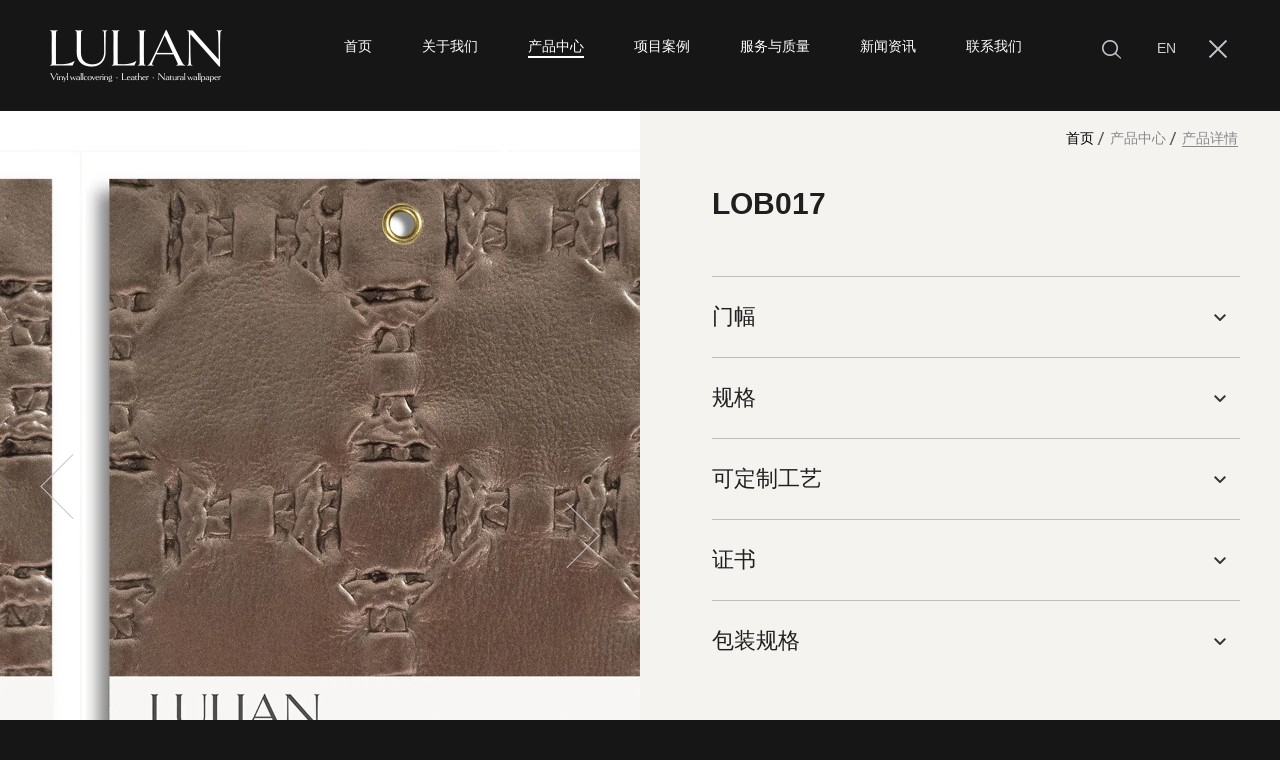

--- FILE ---
content_type: text/html; charset=UTF-8
request_url: https://zjlulian.com/products_cont.html?id=448
body_size: 7096
content:

<!DOCTYPE html>

<html lang="zh-cn">

<head>

    <meta name="csrf-token" content="TZX9nI4F3zGJbmJgRKztkPAhW76Dqsv20K3tAQEj">

    <title>LOB017</title>

    <meta charset=utf-8>

    <meta name="keywords" content="路联科技|皮革|装饰|人造革|真皮|乙烯基壁布|墙咔|软木皮革|特殊面料|天然壁纸|PP/PE面料">

    <meta name="description" content="致力于品质及美学的专业装帧材料供应商。十多年来所积累的生产经验和专业知识使我们更加有信心与实力，通过我们集成的每一步，从咨询到最终交付，为您提供所需的服务。">

    <meta name="author" content="本站由杭州翰臣科技有限公司进行全程策划/页面设计/程序开发完成.24小时技术支持——翰臣科技：http://www.68team.com">

    <meta http-equiv="X-UA-Compatible" content="IE=edge,chrome=1" />

    <meta name="viewport" content="width=device-width, initial-scale=1.0, user-scalable=no">

    <link rel="stylesheet" href="/public/css/swiper.css">

    <link rel="stylesheet" href="/public/css/animate.css">

    <link rel="stylesheet" href="/public/css/style.css">

    <script>if(/msie (6.0|7.0|8.0|9.0)/i.test(navigator.userAgent)){window.location.href='abandoned.html';}</script>

</head>

<body ontouchstart >

<!-- 头部 -->

<div class="hdbox">

    <!-- PC -->

    <div class="head clearfix alltime">

        <div class="ibox clearfix">

            <a href="home.html" class="logo">

                <img src="/public/images/logo.png" alt="LULIAN">

            </a>

            <div class="hrt clearfix">

                <div class="menu ">

						<span>

							<s></s>

							<s></s>

						</span>

                </div>

                <a href="https://zjlulian.com/en/home.html" class="yy f_16">EN</a>

                <div class="ss">

                    <span></span>

                </div>

                <div class="abox clearfix f_16">

                    <a href="home.html" class="lbt">

                        <span>首页</span>

                    </a>

                    <a href="about.html" class="lbt">

                        <span>关于我们</span>

                    </a>

                    <a href="products.html" class="lbt">

                        <span>产品中心</span>

                    </a>

                    <a href="cases.html" class="lbt">

                        <span>项目案例</span>



                    </a>

                    <a href="service.html" class="lbt">

                        <span>服务与质量</span>

                    </a>

                    <div class="lbt">
                        <a href="news.html"> <span>新闻资讯</span> </a>
                        <div class="lbtm">
                            
                                
                                    <a href="news.html?pid=5">公司新闻</a>

                                
                                    <a href="news.html?pid=7">行业百科</a>

                                
                                                        </div>
                    </div>
    


                    <a href="contact.html" class="lbt">

                        <span>联系我们</span>

                    </a>



                </div>

            </div>

        </div>

    </div>

    <!-- 手机 -->

    <div class="mhead alltime">

        <div class="menu alltime ">

            <s></s>

            <s></s>

            <s></s>

        </div>

        <a href="home.html" class="logo"><img src="/public/images/logo.png" alt="LULIAN"></a>

        <div class="ss"></div>

    </div>

    <div class="m_navbox alltime">

        <div class="out"></div>

        <ul class="ul1">

            <li>

                <a href="home.html" class="ltop">首页</a>

            </li>

            <li>

                <a href="about.html"  class="ltop">

                    关于我们

                </a>

            </li>

            <li>

                <a href="products.html"  class="ltop">

                    产品中心

                </a>

            </li>

            <li>

                <a href="cases.html"  class="ltop">

                    项目案例

                </a>

            </li>

            <li>

                <a href="service.html"  class="ltop">

                    服务与质量

                </a>

            </li>

            <li>

                <a href="news.html"  class="ltop">

                    新闻资讯

                </a>

            </li>

            <li>

                <a href="contact.html"  class="ltop">

                    联系我们

                </a>

            </li>

            <li>

                <a href="https://zjlulian.com/en/home.html" class="ltop">EN</a>

            </li>

        </ul>

    </div>







</div>

<!-- 搜索弹窗 -->

<div class="seatanchuang alltime">

    <s></s>

    <form action="search.html" method="get" id="search_head_form">

    <div class="stop">

        <div class="sbox clearfix">

            <input type="text" placeholder="请输入搜索内容" name="keywords">

            <a onclick="$('#search_head_form').submit();"></a>

        </div>





    </div>

    </form>



</div>



	<!-- banner -->
   <div class="kong"></div>
	<!-- 内容 -->
	<div class="a_dw" id="d1"></div>
	<div class="ab1   prsc_n1  ">
		<div class="box">
			<div class="anav clearfix">
				<a href="home.html">首页</a>
				<a href="products.html"><span>产品中心</span></a>
				<a href=""><span>产品详情</span></a>
			</div>
		</div>
	</div>	


	<div class="prsc2  prsc_n2 ">
		<div class="ibox clearfix">
			<div class="plt">
				<div class="swiper-container swiper6 stop-swiping " >
					<div class="swiper-wrapper">
																			<div class="swiper-slide">
							<div class="sbox clearfix alltime" >
								<img src="/public/uploads/admin/img/20220105_090630.webp" alt="LOB017">
							</div>
						</div>
																		</div>
					<div class="swiper-pagination pagination6 alltime "></div>
					<div class="swiper-button-prev prev6 alltime"></div>
					<div class="swiper-button-next next6 alltime"></div>
				</div>
			</div>
			
			<div class="txt">
				<div class="box clearfix">
					<div class="txrt">
						<div class="tt f_36 fbd">LOB017</div>
						<ul class="ul1">
																					<li>
								<div class="ltop f_24">
									门幅
								</div>
								<div class="lbtm f_18">
									140cm±3cm (54&#039;&#039;/55&#039;&#039;)
																	</div>
							</li>
														<li>
								<div class="ltop f_24">
									规格
								</div>
								<div class="lbtm f_18">
									可定制厚度 0.5~3.5mm
																	</div>
							</li>
														<li>
								<div class="ltop f_24">
									可定制工艺
								</div>
								<div class="lbtm f_18">
									环保、阻燃、防霉、羊巴/牛巴、耐刮、肤感、高固、印刷等
																	</div>
							</li>
														<li>
								<div class="ltop f_24">
									证书
								</div>
								<div class="lbtm f_18">
									CE、SVHC、英标阻燃、美标阻燃、电阻、、变形、防霉等
																			<a href="down.html">下载证书</a>
																	</div>
							</li>
														<li>
								<div class="ltop f_24">
									包装规格
								</div>
								<div class="lbtm f_18">
									常规40米/卷
																	</div>
							</li>
														
						</ul>

						<div class="btn clearfix f_18 alltime">
														<a href="/public/uploads/admin/file/97fc32e2e8f9da899c7b8009a95c324e.pdf"  target="_blank"><img src="/public/images/prc_1.png" alt="LULIAN"> 下载PDF</a>
														<span>免费拿样</span>
						</div>
					</div>
				</div>
			</div>
		</div>
	</div>

	<!-- 咨询弹窗 -->
	<div class="zxtanchuang alltime">
		<div class="out"></div>
		<form id="addmsg" action="addmsg.html" method="post">
			<input type="hidden" name="_token" value="TZX9nI4F3zGJbmJgRKztkPAhW76Dqsv20K3tAQEj">
		<div class="zbox gdt">
			<div class="tt f_36 fbd">询问信息</div>
			<div class="tc f_18">
				我们很乐意尽快为您提供有关您感兴趣的产品的所有详细信息。
			</div>
			<div class="zcon clearfix">
				<div class="zlt">
					<div class="img"><img src="/public/uploads/admin/img/20220105_090640.webp" alt="LULIAN"></div>
					<div class="txt">
						<div class="cn">LOB017</div>
						<input type="hidden" name="product" value="448">
						<div class="en f_22 gold">Artificial Leather</div>
					</div>
				</div>
				<div class="zrt">
					<ul class="ul1 clearfix">
						<li>
							<div class="ltt">姓名</div>
							<input type="text" placeholder="您的姓名" id="name" name="name">
						</li>
						<li>
							<div class="ltt">邮箱</div>
							<input type="text" placeholder="您的邮箱" id="email" name="email">
						</li>
						<li>
							<div class="ltt">电话</div>
							<input type="text" placeholder="您的电话" id="phone" name="phone">
						</li>
						<li>
							<div class="ltt">公司</div>
							<input type="text" placeholder="您的公司名称" id="company_name" name="company_name">
						</li>
						<li>
							<div class="ltt">地址</div>
							<input type="text" placeholder="您的地址" id="address" name="address">
						</li>
						<li>
							<div class="ltt">国家</div>
							<input type="text" placeholder="您所在的国家" id="position" name="position">
						</li>
						<li>
							<div class="ltt">省份</div>
							<input type="text" placeholder="您所在的省份" id="province" name="province">
						</li>
						<li>
							<div class="ltt">城市</div>
							<input type="text" placeholder="您所在的城市" id="city" name="city">
						</li>
						<li>
							<div class="ltt">留言</div>
							<textarea  placeholder="您的留言"  id="content" name="content"></textarea>
						</li>
					</ul>

					<div class="qt clearfix alltime">
						<div class="qlt">
							<div class="ty"><span class="act">我同意本网站隐私政策的条款。</span><input type="checkbox" name="is_sure1" value="1" checked style="display: none"> <a href="msg.html" target="_blank">更多信息</a></div>

							<div class="ty"><span>我希望收到有关活动和商业计划的信息 <span>（可选）</span></span><input type="checkbox" name="is_sure2" value="1"  style="display: none"></div>

						</div>
						<div class="qrt f_18" id="sub_a">提交留言</div>
					</div>
				</div>
			</div>
		</div>
		</form>
	</div>

    	<div class="prsc3 prsc4 alltime">
		<div class="box">
			<div class="tt f_36 fbd">类似产品</div>
		</div>
		<ul class="ul1 clearfix f_18">
							
			<li>
				<a href="products_cont.html?id=433" title="Artificial Leather">
					<div class="img">
						<img src="/public/uploads/admin/img/20220104_150045.webp" alt="LULIAN">
					</div>
					<div class="ltt gold">LOB001</div>
				</a>
			</li>
				
			<li>
				<a href="products_cont.html?id=434" title="Artificial Leather">
					<div class="img">
						<img src="/public/uploads/admin/img/20220104_153352.webp" alt="LULIAN">
					</div>
					<div class="ltt gold">LOB002</div>
				</a>
			</li>
				
			<li>
				<a href="products_cont.html?id=435" title="Artificial Leather">
					<div class="img">
						<img src="/public/uploads/admin/img/20220104_155625.webp" alt="LULIAN">
					</div>
					<div class="ltt gold">LOB003</div>
				</a>
			</li>
				
			<li>
				<a href="products_cont.html?id=436" title="Artificial Leather">
					<div class="img">
						<img src="/public/uploads/admin/img/20220104_161633.webp" alt="LULIAN">
					</div>
					<div class="ltt gold">LOB004</div>
				</a>
			</li>
				
			<li>
				<a href="products_cont.html?id=437" title="Artificial Leather">
					<div class="img">
						<img src="/public/uploads/admin/img/20220104_161913.webp" alt="LULIAN">
					</div>
					<div class="ltt gold">LOB005</div>
				</a>
			</li>
				
			<li>
				<a href="products_cont.html?id=438" title="Artificial Leather">
					<div class="img">
						<img src="/public/uploads/admin/img/20220104_162138.webp" alt="LULIAN">
					</div>
					<div class="ltt gold">LOB006</div>
				</a>
			</li>
				
			<li>
				<a href="products_cont.html?id=439" title="Artificial Leather">
					<div class="img">
						<img src="/public/uploads/admin/img/20220104_162419.webp" alt="LULIAN">
					</div>
					<div class="ltt gold">LOB007</div>
				</a>
			</li>
				
			<li>
				<a href="products_cont.html?id=440" title="Artificial Leather">
					<div class="img">
						<img src="/public/uploads/admin/img/20220104_162753.webp" alt="LULIAN">
					</div>
					<div class="ltt gold">LOB008</div>
				</a>
			</li>
				
			<li>
				<a href="products_cont.html?id=441" title="Artificial Leather">
					<div class="img">
						<img src="/public/uploads/admin/img/20220104_163150.webp" alt="LULIAN">
					</div>
					<div class="ltt gold">LOB009</div>
				</a>
			</li>
				
			<li>
				<a href="products_cont.html?id=593" title="Cork   Leather">
					<div class="img">
						<img src="/public/uploads/admin/img/20220110_170914.webp" alt="LULIAN">
					</div>
					<div class="ltt gold">LL18-R035</div>
				</a>
			</li>
				
			<li>
				<a href="products_cont.html?id=442" title="Artificial Leather">
					<div class="img">
						<img src="/public/uploads/admin/img/20220104_164010.webp" alt="LULIAN">
					</div>
					<div class="ltt gold">LOB011</div>
				</a>
			</li>
				
			<li>
				<a href="products_cont.html?id=443" title="Artificial Leather">
					<div class="img">
						<img src="/public/uploads/admin/img/20220104_164356.webp" alt="LULIAN">
					</div>
					<div class="ltt gold">LOB012</div>
				</a>
			</li>
				
			<li>
				<a href="products_cont.html?id=472" title="Artificial Leather">
					<div class="img">
						<img src="/public/uploads/admin/img/20220105_162626.webp" alt="LULIAN">
					</div>
					<div class="ltt gold">LOB013</div>
				</a>
			</li>
				
			<li>
				<a href="products_cont.html?id=444" title="Artificial Leather">
					<div class="img">
						<img src="/public/uploads/admin/img/20220104_164807.webp" alt="LULIAN">
					</div>
					<div class="ltt gold">LOB013</div>
				</a>
			</li>
				
			<li>
				<a href="products_cont.html?id=445" title="Artificial Leather">
					<div class="img">
						<img src="/public/uploads/admin/img/20220104_165319.webp" alt="LULIAN">
					</div>
					<div class="ltt gold">LOB014</div>
				</a>
			</li>
				
			<li>
				<a href="products_cont.html?id=446" title="Artificial Leather">
					<div class="img">
						<img src="/public/uploads/admin/img/20220105_085716.webp" alt="LULIAN">
					</div>
					<div class="ltt gold">LOB015</div>
				</a>
			</li>
				
			<li>
				<a href="products_cont.html?id=447" title="Artificial Leather">
					<div class="img">
						<img src="/public/uploads/admin/img/20220105_090155.webp" alt="LULIAN">
					</div>
					<div class="ltt gold">LOB016</div>
				</a>
			</li>
				
			<li>
				<a href="products_cont.html?id=449" title="Artificial Leather">
					<div class="img">
						<img src="/public/uploads/admin/img/20220105_090913.webp" alt="LULIAN">
					</div>
					<div class="ltt gold">LOB018</div>
				</a>
			</li>
				
			<li>
				<a href="products_cont.html?id=450" title="Artificial Leather">
					<div class="img">
						<img src="/public/uploads/admin/img/20220105_091219.webp" alt="LULIAN">
					</div>
					<div class="ltt gold">LOB019</div>
				</a>
			</li>
				
			<li>
				<a href="products_cont.html?id=451" title="Artificial Leather">
					<div class="img">
						<img src="/public/uploads/admin/img/20220105_091423.webp" alt="LULIAN">
					</div>
					<div class="ltt gold">LOB020</div>
				</a>
			</li>
				
			<li>
				<a href="products_cont.html?id=473" title="Artificial Leather">
					<div class="img">
						<img src="/public/uploads/admin/img/20220106_091432.webp" alt="LULIAN">
					</div>
					<div class="ltt gold">LOB021</div>
				</a>
			</li>
				
			<li>
				<a href="products_cont.html?id=474" title="Artificial Leather">
					<div class="img">
						<img src="/public/uploads/admin/img/20220106_095617.webp" alt="LULIAN">
					</div>
					<div class="ltt gold">LOB022</div>
				</a>
			</li>
				
			<li>
				<a href="products_cont.html?id=475" title="Artificial Leather">
					<div class="img">
						<img src="/public/uploads/admin/img/20220106_095953.webp" alt="LULIAN">
					</div>
					<div class="ltt gold">LOB023</div>
				</a>
			</li>
				
			<li>
				<a href="products_cont.html?id=476" title="Artificial Leather">
					<div class="img">
						<img src="/public/uploads/admin/img/20220106_101101.webp" alt="LULIAN">
					</div>
					<div class="ltt gold">LOB024</div>
				</a>
			</li>
				
			<li>
				<a href="products_cont.html?id=477" title="Artificial Leather">
					<div class="img">
						<img src="/public/uploads/admin/img/20220106_101437.webp" alt="LULIAN">
					</div>
					<div class="ltt gold">LOB025</div>
				</a>
			</li>
				
			<li>
				<a href="products_cont.html?id=478" title="Artificial Leather">
					<div class="img">
						<img src="/public/uploads/admin/img/20220106_101740.webp" alt="LULIAN">
					</div>
					<div class="ltt gold">LOB026</div>
				</a>
			</li>
				
			<li>
				<a href="products_cont.html?id=479" title="Artificial Leather">
					<div class="img">
						<img src="/public/uploads/admin/img/20220106_102611.webp" alt="LULIAN">
					</div>
					<div class="ltt gold">LOB027</div>
				</a>
			</li>
				
			<li>
				<a href="products_cont.html?id=480" title="Artificial Leather">
					<div class="img">
						<img src="/public/uploads/admin/img/20220106_102848.webp" alt="LULIAN">
					</div>
					<div class="ltt gold">LOB028</div>
				</a>
			</li>
				
			<li>
				<a href="products_cont.html?id=481" title="Artificial Leather">
					<div class="img">
						<img src="/public/uploads/admin/img/20220106_103116.webp" alt="LULIAN">
					</div>
					<div class="ltt gold">LOB029</div>
				</a>
			</li>
				
			<li>
				<a href="products_cont.html?id=482" title="Artificial Leather">
					<div class="img">
						<img src="/public/uploads/admin/img/20220106_103343.webp" alt="LULIAN">
					</div>
					<div class="ltt gold">LOB030</div>
				</a>
			</li>
				
			<li>
				<a href="products_cont.html?id=483" title="Artificial Leather">
					<div class="img">
						<img src="/public/uploads/admin/img/20220106_103620.webp" alt="LULIAN">
					</div>
					<div class="ltt gold">LOB031</div>
				</a>
			</li>
				
			<li>
				<a href="products_cont.html?id=484" title="Artificial Leather">
					<div class="img">
						<img src="/public/uploads/admin/img/20220106_103835.webp" alt="LULIAN">
					</div>
					<div class="ltt gold">LOB032</div>
				</a>
			</li>
				
			<li>
				<a href="products_cont.html?id=485" title="Artificial Leather">
					<div class="img">
						<img src="/public/uploads/admin/img/20220106_104318.webp" alt="LULIAN">
					</div>
					<div class="ltt gold">LOB033</div>
				</a>
			</li>
				
			<li>
				<a href="products_cont.html?id=486" title="Artificial Leather">
					<div class="img">
						<img src="/public/uploads/admin/img/20220106_104836.webp" alt="LULIAN">
					</div>
					<div class="ltt gold">LOB034</div>
				</a>
			</li>
				
			<li>
				<a href="products_cont.html?id=487" title="Artificial Leather">
					<div class="img">
						<img src="/public/uploads/admin/img/20220106_110705.webp" alt="LULIAN">
					</div>
					<div class="ltt gold">LOB035</div>
				</a>
			</li>
				
			<li>
				<a href="products_cont.html?id=488" title="Artificial Leather">
					<div class="img">
						<img src="/public/uploads/admin/img/20220106_111530.webp" alt="LULIAN">
					</div>
					<div class="ltt gold">LOB036</div>
				</a>
			</li>
				
			<li>
				<a href="products_cont.html?id=489" title="Artificial Leather">
					<div class="img">
						<img src="/public/uploads/admin/img/20220106_111821.webp" alt="LULIAN">
					</div>
					<div class="ltt gold">LOB037</div>
				</a>
			</li>
				
			<li>
				<a href="products_cont.html?id=490" title="Artificial Leather">
					<div class="img">
						<img src="/public/uploads/admin/img/20220106_112223.webp" alt="LULIAN">
					</div>
					<div class="ltt gold">LOB038</div>
				</a>
			</li>
				
			<li>
				<a href="products_cont.html?id=491" title="Artificial Leather">
					<div class="img">
						<img src="/public/uploads/admin/img/20220106_113653.webp" alt="LULIAN">
					</div>
					<div class="ltt gold">LOB039</div>
				</a>
			</li>
				
			<li>
				<a href="products_cont.html?id=492" title="Artificial Leather">
					<div class="img">
						<img src="/public/uploads/admin/img/20220106_124047.webp" alt="LULIAN">
					</div>
					<div class="ltt gold">LOB040</div>
				</a>
			</li>
				
			<li>
				<a href="products_cont.html?id=493" title="Artificial Leather">
					<div class="img">
						<img src="/public/uploads/admin/img/20220106_124316.webp" alt="LULIAN">
					</div>
					<div class="ltt gold">LOB041</div>
				</a>
			</li>
				
			<li>
				<a href="products_cont.html?id=494" title="Artificial Leather">
					<div class="img">
						<img src="/public/uploads/admin/img/20220106_124634.webp" alt="LULIAN">
					</div>
					<div class="ltt gold">LOB042</div>
				</a>
			</li>
				
			<li>
				<a href="products_cont.html?id=495" title="Artificial Leather">
					<div class="img">
						<img src="/public/uploads/admin/img/20220106_124944.webp" alt="LULIAN">
					</div>
					<div class="ltt gold">LOB043</div>
				</a>
			</li>
				
			<li>
				<a href="products_cont.html?id=496" title="Artificial Leather">
					<div class="img">
						<img src="/public/uploads/admin/img/20220106_125445.webp" alt="LULIAN">
					</div>
					<div class="ltt gold">LOB044</div>
				</a>
			</li>
				
			<li>
				<a href="products_cont.html?id=497" title="Artificial Leather">
					<div class="img">
						<img src="/public/uploads/admin/img/20220106_125712.webp" alt="LULIAN">
					</div>
					<div class="ltt gold">LOB045</div>
				</a>
			</li>
				
			<li>
				<a href="products_cont.html?id=498" title="Artificial Leather">
					<div class="img">
						<img src="/public/uploads/admin/img/20220106_125933.webp" alt="LULIAN">
					</div>
					<div class="ltt gold">LOB046</div>
				</a>
			</li>
				
			<li>
				<a href="products_cont.html?id=499" title="Artificial Leather">
					<div class="img">
						<img src="/public/uploads/admin/img/20220106_130141.webp" alt="LULIAN">
					</div>
					<div class="ltt gold">LOB047</div>
				</a>
			</li>
				
			<li>
				<a href="products_cont.html?id=500" title="Artificial Leather">
					<div class="img">
						<img src="/public/uploads/admin/img/20220106_130503.webp" alt="LULIAN">
					</div>
					<div class="ltt gold">LOB048</div>
				</a>
			</li>
				
			<li>
				<a href="products_cont.html?id=501" title="Artificial Leather">
					<div class="img">
						<img src="/public/uploads/admin/img/20220106_130751.webp" alt="LULIAN">
					</div>
					<div class="ltt gold">LOB049</div>
				</a>
			</li>
				
			<li>
				<a href="products_cont.html?id=502" title="Artificial Leather">
					<div class="img">
						<img src="/public/uploads/admin/img/20220106_131030.webp" alt="LULIAN">
					</div>
					<div class="ltt gold">LOB050</div>
				</a>
			</li>
				
			<li>
				<a href="products_cont.html?id=503" title="Artificial Leather">
					<div class="img">
						<img src="/public/uploads/admin/img/20220106_140945.webp" alt="LULIAN">
					</div>
					<div class="ltt gold">LOB051</div>
				</a>
			</li>
				
			<li>
				<a href="products_cont.html?id=504" title="Artificial Leather">
					<div class="img">
						<img src="/public/uploads/admin/img/20220106_141212.webp" alt="LULIAN">
					</div>
					<div class="ltt gold">LOB052</div>
				</a>
			</li>
				
			<li>
				<a href="products_cont.html?id=505" title="Artificial Leather">
					<div class="img">
						<img src="/public/uploads/admin/img/20220106_141643.webp" alt="LULIAN">
					</div>
					<div class="ltt gold">LOB053</div>
				</a>
			</li>
				
			<li>
				<a href="products_cont.html?id=506" title="Artificial Leather">
					<div class="img">
						<img src="/public/uploads/admin/img/20220106_142101.webp" alt="LULIAN">
					</div>
					<div class="ltt gold">LOB054</div>
				</a>
			</li>
				
			<li>
				<a href="products_cont.html?id=507" title="Artificial Leather">
					<div class="img">
						<img src="/public/uploads/admin/img/20220106_142348.webp" alt="LULIAN">
					</div>
					<div class="ltt gold">LOB055</div>
				</a>
			</li>
				
			<li>
				<a href="products_cont.html?id=508" title="Artificial Leather">
					<div class="img">
						<img src="/public/uploads/admin/img/20220106_142715.webp" alt="LULIAN">
					</div>
					<div class="ltt gold">LOB056</div>
				</a>
			</li>
				
			<li>
				<a href="products_cont.html?id=509" title="Artificial Leather">
					<div class="img">
						<img src="/public/uploads/admin/img/20220106_143359.webp" alt="LULIAN">
					</div>
					<div class="ltt gold">LOB057</div>
				</a>
			</li>
				
			<li>
				<a href="products_cont.html?id=510" title="Artificial Leather">
					<div class="img">
						<img src="/public/uploads/admin/img/20220106_143628.webp" alt="LULIAN">
					</div>
					<div class="ltt gold">LOB058</div>
				</a>
			</li>
				
			<li>
				<a href="products_cont.html?id=511" title="Artificial Leather">
					<div class="img">
						<img src="/public/uploads/admin/img/20220106_143907.webp" alt="LULIAN">
					</div>
					<div class="ltt gold">LOB061</div>
				</a>
			</li>
				
			<li>
				<a href="products_cont.html?id=512" title="Artificial Leather">
					<div class="img">
						<img src="/public/uploads/admin/img/20220106_144341.webp" alt="LULIAN">
					</div>
					<div class="ltt gold">LOB062</div>
				</a>
			</li>
				
			<li>
				<a href="products_cont.html?id=513" title="Artificial Leather">
					<div class="img">
						<img src="/public/uploads/admin/img/20220106_145631.webp" alt="LULIAN">
					</div>
					<div class="ltt gold">LOB063</div>
				</a>
			</li>
				
			<li>
				<a href="products_cont.html?id=514" title="Artificial Leather">
					<div class="img">
						<img src="/public/uploads/admin/img/20220106_150755.webp" alt="LULIAN">
					</div>
					<div class="ltt gold">LOB064</div>
				</a>
			</li>
				
			<li>
				<a href="products_cont.html?id=515" title="Artificial Leather">
					<div class="img">
						<img src="/public/uploads/admin/img/20220106_151808.webp" alt="LULIAN">
					</div>
					<div class="ltt gold">LOB065</div>
				</a>
			</li>
				
			<li>
				<a href="products_cont.html?id=524" title="Artificial Leather">
					<div class="img">
						<img src="/public/uploads/admin/img/20220106_163122.webp" alt="LULIAN">
					</div>
					<div class="ltt gold">LOB066</div>
				</a>
			</li>
				
			<li>
				<a href="products_cont.html?id=516" title="Artificial Leather">
					<div class="img">
						<img src="/public/uploads/admin/img/20220106_152052.webp" alt="LULIAN">
					</div>
					<div class="ltt gold">LPB066</div>
				</a>
			</li>
				
			<li>
				<a href="products_cont.html?id=517" title="Artificial Leather">
					<div class="img">
						<img src="/public/uploads/admin/img/20220106_152316.webp" alt="LULIAN">
					</div>
					<div class="ltt gold">LOB067</div>
				</a>
			</li>
				
			<li>
				<a href="products_cont.html?id=518" title="Artificial Leather">
					<div class="img">
						<img src="/public/uploads/admin/img/20220106_152853.webp" alt="LULIAN">
					</div>
					<div class="ltt gold">LOB068</div>
				</a>
			</li>
				
			<li>
				<a href="products_cont.html?id=520" title="Artificial Leather">
					<div class="img">
						<img src="/public/uploads/admin/img/20220106_153548.webp" alt="LULIAN">
					</div>
					<div class="ltt gold">LOB069</div>
				</a>
			</li>
				
			<li>
				<a href="products_cont.html?id=521" title="Artificial Leather">
					<div class="img">
						<img src="/public/uploads/admin/img/20220106_153941.webp" alt="LULIAN">
					</div>
					<div class="ltt gold">LOB070</div>
				</a>
			</li>
				
			<li>
				<a href="products_cont.html?id=522" title="Artificial Leather">
					<div class="img">
						<img src="/public/uploads/admin/img/20220106_154333.webp" alt="LULIAN">
					</div>
					<div class="ltt gold">LOB071</div>
				</a>
			</li>
				
			<li>
				<a href="products_cont.html?id=523" title="Artificial Leather">
					<div class="img">
						<img src="/public/uploads/admin/img/20220106_162913.webp" alt="LULIAN">
					</div>
					<div class="ltt gold">LOB072</div>
				</a>
			</li>
				
			<li>
				<a href="products_cont.html?id=525" title="Artificial Leather">
					<div class="img">
						<img src="/public/uploads/admin/img/20220106_163437.webp" alt="LULIAN">
					</div>
					<div class="ltt gold">LOB073</div>
				</a>
			</li>
				
			<li>
				<a href="products_cont.html?id=526" title="Artificial Leather">
					<div class="img">
						<img src="/public/uploads/admin/img/20220106_163643.webp" alt="LULIAN">
					</div>
					<div class="ltt gold">LOB074</div>
				</a>
			</li>
				
			<li>
				<a href="products_cont.html?id=527" title="Artificial Leather">
					<div class="img">
						<img src="/public/uploads/admin/img/20220106_163932.webp" alt="LULIAN">
					</div>
					<div class="ltt gold">LOB075</div>
				</a>
			</li>
				
			<li>
				<a href="products_cont.html?id=528" title="Artificial Leather">
					<div class="img">
						<img src="/public/uploads/admin/img/20220106_165116.webp" alt="LULIAN">
					</div>
					<div class="ltt gold">LOB076</div>
				</a>
			</li>
				
			<li>
				<a href="products_cont.html?id=530" title="Artificial Leather">
					<div class="img">
						<img src="/public/uploads/admin/img/20220106_165950.webp" alt="LULIAN">
					</div>
					<div class="ltt gold">LOB077</div>
				</a>
			</li>
				
			<li>
				<a href="products_cont.html?id=531" title="Artificial Leather">
					<div class="img">
						<img src="/public/uploads/admin/img/20220106_170220.webp" alt="LULIAN">
					</div>
					<div class="ltt gold">LOB078</div>
				</a>
			</li>
				
			<li>
				<a href="products_cont.html?id=532" title="Artificial Leather">
					<div class="img">
						<img src="/public/uploads/admin/img/20220106_170430.webp" alt="LULIAN">
					</div>
					<div class="ltt gold">LOB079</div>
				</a>
			</li>
				
			<li>
				<a href="products_cont.html?id=533" title="Artificial Leather">
					<div class="img">
						<img src="/public/uploads/admin/img/20220106_170633.webp" alt="LULIAN">
					</div>
					<div class="ltt gold">LOB081</div>
				</a>
			</li>
				
			<li>
				<a href="products_cont.html?id=534" title="Artificial Leather">
					<div class="img">
						<img src="/public/uploads/admin/img/20220107_084516.webp" alt="LULIAN">
					</div>
					<div class="ltt gold">LOB082</div>
				</a>
			</li>
				
			<li>
				<a href="products_cont.html?id=535" title="Artificial Leather">
					<div class="img">
						<img src="/public/uploads/admin/img/20220107_085048.webp" alt="LULIAN">
					</div>
					<div class="ltt gold">LOB083</div>
				</a>
			</li>
				
			<li>
				<a href="products_cont.html?id=536" title="Artificial Leather">
					<div class="img">
						<img src="/public/uploads/admin/img/20220107_085410.webp" alt="LULIAN">
					</div>
					<div class="ltt gold">LOB084</div>
				</a>
			</li>
				
			<li>
				<a href="products_cont.html?id=537" title="Artificial Leather">
					<div class="img">
						<img src="/public/uploads/admin/img/20220107_085806.webp" alt="LULIAN">
					</div>
					<div class="ltt gold">LOB085</div>
				</a>
			</li>
				
			<li>
				<a href="products_cont.html?id=538" title="Artificial Leather">
					<div class="img">
						<img src="/public/uploads/admin/img/20220107_090054.webp" alt="LULIAN">
					</div>
					<div class="ltt gold">LOB086</div>
				</a>
			</li>
				
			<li>
				<a href="products_cont.html?id=539" title="Artificial Leather">
					<div class="img">
						<img src="/public/uploads/admin/img/20220107_090310.webp" alt="LULIAN">
					</div>
					<div class="ltt gold">LOB087</div>
				</a>
			</li>
				
			<li>
				<a href="products_cont.html?id=540" title="Artificial Leather">
					<div class="img">
						<img src="/public/uploads/admin/img/20220107_090525.webp" alt="LULIAN">
					</div>
					<div class="ltt gold">LOB088</div>
				</a>
			</li>
				
			<li>
				<a href="products_cont.html?id=541" title="Artificial Leather">
					<div class="img">
						<img src="/public/uploads/admin/img/20220107_090746.webp" alt="LULIAN">
					</div>
					<div class="ltt gold">LOB089</div>
				</a>
			</li>
				
			<li>
				<a href="products_cont.html?id=542" title="Artificial Leather">
					<div class="img">
						<img src="/public/uploads/admin/img/20220107_091028.webp" alt="LULIAN">
					</div>
					<div class="ltt gold">LOB090</div>
				</a>
			</li>
				
			<li>
				<a href="products_cont.html?id=543" title="Artificial Leather">
					<div class="img">
						<img src="/public/uploads/admin/img/20220107_091222.webp" alt="LULIAN">
					</div>
					<div class="ltt gold">LOB091</div>
				</a>
			</li>
				
			<li>
				<a href="products_cont.html?id=544" title="Artificial Leather">
					<div class="img">
						<img src="/public/uploads/admin/img/20220107_091629.webp" alt="LULIAN">
					</div>
					<div class="ltt gold">LOB092</div>
				</a>
			</li>
				
			<li>
				<a href="products_cont.html?id=545" title="Artificial Leather">
					<div class="img">
						<img src="/public/uploads/admin/img/20220107_093152.webp" alt="LULIAN">
					</div>
					<div class="ltt gold">LOB093</div>
				</a>
			</li>
				
			<li>
				<a href="products_cont.html?id=546" title="Artificial Leather">
					<div class="img">
						<img src="/public/uploads/admin/img/20220107_093551.webp" alt="LULIAN">
					</div>
					<div class="ltt gold">LOB094</div>
				</a>
			</li>
				
			<li>
				<a href="products_cont.html?id=547" title="Artificial Leather">
					<div class="img">
						<img src="/public/uploads/admin/img/20220107_093845.webp" alt="LULIAN">
					</div>
					<div class="ltt gold">LOB095</div>
				</a>
			</li>
				
			<li>
				<a href="products_cont.html?id=548" title="Artificial Leather">
					<div class="img">
						<img src="/public/uploads/admin/img/20220107_094044.webp" alt="LULIAN">
					</div>
					<div class="ltt gold">LOB096</div>
				</a>
			</li>
				
			<li>
				<a href="products_cont.html?id=549" title="Artificial Leather">
					<div class="img">
						<img src="/public/uploads/admin/img/20220107_094240.webp" alt="LULIAN">
					</div>
					<div class="ltt gold">LOB097</div>
				</a>
			</li>
				
			<li>
				<a href="products_cont.html?id=550" title="Artificial Leather">
					<div class="img">
						<img src="/public/uploads/admin/img/20220107_105557.webp" alt="LULIAN">
					</div>
					<div class="ltt gold">LOB098</div>
				</a>
			</li>
				
			<li>
				<a href="products_cont.html?id=551" title="Artificial Leather">
					<div class="img">
						<img src="/public/uploads/admin/img/20220107_105808.webp" alt="LULIAN">
					</div>
					<div class="ltt gold">LOB099</div>
				</a>
			</li>
				
			<li>
				<a href="products_cont.html?id=552" title="Artificial Leather">
					<div class="img">
						<img src="/public/uploads/admin/img/20220107_110115.webp" alt="LULIAN">
					</div>
					<div class="ltt gold">LOB100</div>
				</a>
			</li>
							
		</ul>
	</div>
	<!-- 底部 -->
	<div class="footer">

    <div class="ibox clearfix">

        <div class="ftop clearfix">

            <div class="flt">

                <a href="home.html" class="logo">

                    <img src="/public/images/logo.png" alt="LULIAN">

                </a>

                <a href="mailto:info@luliandecor .com" class="dh clearfix">

                    邮箱：<span class="f_24 fbd">info@luliandecor .com</span>

                </a>

                <a href="https://j.map.baidu.com/f4/-0VJ" target="_blank" class="dh dz clearfix">

                    地址：浙江安吉塘浦工业园区路联新材料集团股份有限公司

                </a>

                <div class="a clearfix">

                    <a class="wx">

                        <img src="/public/images/fo_1.png" alt="LULIAN">

                    </a>

                    <a href="home.html" class="qq">
                        <img src="/public/images/fo_2.png" alt="LULIAN">
                    </a>



                    <a href="home.html" class="xl" target="_blank">

                        <img src="/public/images/fo_3.png" alt="LULIAN">

                    </a>

                </div>

                <div class="ewm alltime">

                    <img src="/public/uploads/admin/img/20230201_092443.webp" alt="LULIAN">

                </div>

            </div>


            <div class="frt clearfix">

                <div class="top"></div>

                <ul class="ul1 clearfix">

                    <li>

                        <div class="ltop f_18">关于我们</div>

                        <div class="lbtm">

                            <a href="about.html">企业简介</a>

                            <a href="about.html#d2">品牌历程</a>

                            <a href="about.html#d3">企业文化</a>

                            <a href="about.html#d4">公司团队</a>

                            <a href="about.html#d5">荣誉资质</a>

                        </div>

                    </li>

                    <li>

                        <div class="ltop f_18">产品中心</div>

                        <div class="lbtm">

                            
                                
                                    
                            <a href="products.html?styleid=1">皮革类</a>

                                    
                                
                                    
                            <a href="products.html?styleid=2">装饰类</a>

                                    
                                
                                    
                                
                                    
                                
                                    
                                
                                    
                                
                                    
                                
                                    
                                
                                    
                                
                                    
                                
                            
                        </div>

                    </li>

                </ul>

                <ul class="ul1 clearfix">

                    <li>

                        <div class="ltop f_18">项目案例</div>

                        <div class="lbtm">

                            
                                
                                    
                                
                                    
                            <a href="cases.html?styleid=1">应用场景</a>

                                    
                                
                                    
                                
                                    
                            <a href="cases.html?styleid=2">产品测试</a>

                                    
                                
                                    
                                
                                    
                                
                                    
                                
                                    
                                
                                    
                                
                            
                        </div>

                    </li>

                    <li>

                        <div class="ltop f_18">服务与质量</div>

                        <div class="lbtm">

                            <a href="service.html">服务</a>

                            <a href="service.html#d2">品质</a>

                            <a href="service.html#d3">售后服务</a>

                        </div>

                    </li>

                </ul>

                <ul class="ul1 clearfix">

                    <li>

                        <div class="ltop f_18">新闻资讯</div>

                        <div class="lbtm">



                            
                                
                                    
                            <a href="news.html?pid=5">公司新闻</a>

                                    
                                
                                    
                            <a href="news.html?pid=7">行业百科</a>

                                    
                                
                            
                        </div>

                    </li>

                    <li>

                        <div class="ltop f_18">联系我们</div>

                        <div class="lbtm">

                            <a href="contact.html">联系我们</a>

                            <a href="contact.html#d2">人才招聘</a>

                        </div>

                    </li>

                </ul>

            </div>



        </div>



        <div class="fbtm clearfix">

            <div class="flt">

                Copyright © 2021 路联新材料集团股份有限公司版权所有 <a href="https://beian.miit.gov.cn" rel="nofollow" target="_blank">浙ICP备18040268号</a>
                                <a href="data_cont.html?id=78"  >隐私政策</a>
                                <a href="data_cont.html?id=79"  >使用条款</a>
                                <a href="data_cont.html?id=80"  >免责声明</a>
                                <a href="data_cont.html?id=81"  >法律信息</a>
                                <a target="_blank" href="http://www.beian.gov.cn/portal/registerSystemInfo?recordcode=33078302100640" style="display:inline-block;text-decoration:none;height:20px;line-height:20px;"><img src="/public/images/beian.png" style="float:left;"><span style="">浙公网安备 33052302001075号</span></a>
                <a href="map.html"  >网站地图</a>

               <span style="display: inline-block"> <script type="text/javascript">document.write(unescape("%3Cspan id='cnzz_stat_icon_1280357866'%3E%3C/span%3E%3Cscript src='https://s4.cnzz.com/z_stat.php%3Fid%3D1280357866%26show%3Dpic' type='text/javascript'%3E%3C/script%3E"));</script></span>

            </div>

            <div class="frt alltime">

                <a href="https://www.68team.com"  target="_blank" title="杭州网站建设公司">网站建设</a><span > : </span>

                <a href="https://www.68team.com" target="_blank">翰臣科技</a>

            </div>

        </div>

    </div>

</div>



<script type='text/javascript' src='/public/js/jquery-3.5.1.min.js'></script>

<script type='text/javascript' src='/public/js/swiper.min.js'></script>

<script type='text/javascript' src='/public/js/wow.min.js'></script>

<script type="text/javascript" src="/public/js/jquery.waypoints.min.js"></script>

<script type="text/javascript" src="/public/js/jquery.countup.min.js"></script>

<script type='text/javascript' src='/public/js/jarallax.js'></script>

<script type='text/javascript' src='/public/js/body.js'></script>

<script type='text/javascript' src='/public/js/JR.js'></script><script src="public/static/admin/js/jquery.form.js"></script>
<script src="public/static/admin/js/layer/layer.js"></script>
	<script type="text/javascript">

		$('.head .hrt .abox a').eq(2).addClass('act');

		// 资讯弹窗
		$('.prsc2 .txt .txrt .btn span').on('click',function(){
			$('html').addClass('act');
			$('.zxtanchuang').addClass('act');
		});

		$('.zxtanchuang .out').on('click',function(){
			$('html').removeClass('act');
			$('.zxtanchuang').removeClass('act');
		});
		$('.zxtanchuang .zbox .zcon .zrt .qt .qrt').on('click',function(){
			$('html').removeClass('act');
			$('.zxtanchuang').removeClass('act');
		});


		$('.prsc2 .txt .txrt .ul1 li .ltop').on('click',function(){
			$(this).siblings('.lbtm').stop(true,false).slideToggle().parents('li').stop(true,false).toggleClass('act').siblings().stop(true,false).removeClass('act').find('.lbtm').stop(true,false).slideUp();
		});

		$('.zxtanchuang .zbox .zcon .zrt .qt .qlt .ty > span').on('click',function(){
			$(this).stop(true,false).toggleClass('act');
			if($(this).attr("class")=="act"){
				$(this).next('input').prop("checked",true);
			}else{
				$(this).next('input').prop("checked",false);
			}
		});

		$(document).ready(function () {
			$("#sub_a").click(function () {
				layer.closeAll();
				layer.closeAll();
				index = layer.load();
				$('#addmsg').submit();
			})
			$('#addmsg').ajaxForm({
				beforeSubmit: checkForm, // 此方法主要是提交前执行的方法，根据需要设置
				success: complete, // 这是提交后的方法
				error: subError,
				dataType: 'json'
			});
		});
		function checkForm() {
			var reg = /(1[3-9]\d{9}$)/;
			var regemail = /\w+[@]{1}\w+[.]\w+/;
			if ('' == $.trim($('#name').val())) {
				layer.closeAll()
				layer.msg('姓名不能为空', { time: 1500, shade: 0.1}, function (index) {
					layer.close(index);
				});
				return false;
			} else if ('' == $('#phon').val()) {
				layer.closeAll()
				layer.msg('手机号不能为空', {time: 1500, shade: 0.1}, function (index) {
					layer.close(index);
				});
				return false;
			} else if (!reg.test($('#phone').val())) {
				layer.closeAll()
				layer.msg('手机号格式不正确', {time: 1500, shade: 0.1}, function (index) {
					layer.close(index);
				});
				return false;
			}else if ('1' !=$("input[name='is_sure1']:checkbox").val()) {
				layer.closeAll()
				layer.msg('请勾选隐私政策的条款', {time: 1500, shade: 0.1}, function (index) {
					layer.close(index);
				});
				return false;
			}


		}

		function complete(data) {
			// alert(data);return false;
			//  console(data.data);
			layer.closeAll()
			if (data.code == 1) {
				layer.msg(data.msg, {icon: 6, time: 1500, shade: 0.1}, function (index) {
					layer.close(index);

					// if(data.data== 0){
					//     window.location.href="{:url('nav/index')}";
					// }else{
					window.location.href = "";
					// }
				});
			} else {
				layer.msg(data.msg, {icon: 5, time: 1500, shade: 0.1}, function (index) {
					layer.close(index);
				});
				return false;
			}
		}

		function subError() {
			layer.closeAll()
			layer.msg('提交失败，请稍后重试', {icon: 5, time: 1500, shade: 0.1}, function (index) {
				layer.close(index);
			});
			return false;
		}
	</script>
</body>

</html>

--- FILE ---
content_type: text/css
request_url: https://zjlulian.com/public/css/style.css
body_size: 13016
content:
/* 前端白明明 */





@charset "UTF-8";



@font-face {

  font-family: "gold";

  src:  url("../fonts/Goldenbook.ttf") format("truetype"), url("../fonts/Goldenbook.woff") ;

  font-weight: normal;

  font-style: normal;

}





*,*:before,*:after {-webkit-box-sizing: border-box;-moz-box-sizing: border-box;box-sizing: border-box;}



*{ margin:0; padding:0;}



body { -webkit-tap-highlight-color: rgba(0, 0, 0, 0);margin:0 auto;overflow-x:hidden;  min-width: 1280px;position: relative;padding: 0 ; width: 100%;color: #1f1f1f;font-family:'微软雅黑', Arial, Helvetica, sans-serif, Microsoft Yahei; font-size:14px;  line-height:1;background: #161616;}



html.act{overflow: hidden;width: 100%;height: 100vh;}



ul,ul li,ol li,tr td,dl,dd{ list-style-type:none; margin:0; padding:0; }



.clearfix:after{content: " "; display: block; height:0; clear:both; visibility: hidden;}



.clearfix { *zoom:1; }



a{display: inline-block; text-decoration:none; cursor:pointer; -webkit-transition: all .5s; -moz-transition: all .5s; transition: all .5s;color: #1f1f1f;}



textarea,select{ outline:none;  color:#666; font-size:14px; width:100%;}



img{border:none;display: block;max-width: 100%;}



img[src=""]{opacity: 0;}



body::-webkit-scrollbar{ width:4px;height: 1px;}



body::-webkit-scrollbar-thumb{ background:#000;}



body::-webkit-scrollbar-track{ background:#fff;} 



.gdt::-webkit-scrollbar{ width:4px;height: 1px;}



.gdt::-webkit-scrollbar-thumb{ background:#000;}



.gdt::-webkit-scrollbar-track{ background:#fff;} 



.gold{font-family: gold;}



.f_12{ font-size:12px; }



.f_16{ font-size:16px; }



.f_18{ font-size:18px; }



.f_20{ font-size:20px; }



.f_22{font-size: 22px;}



.f_24{ font-size:24px; }



.f_26{ font-size:26px; }



.f_28{ font-size:28px; }



.f_30{ font-size:30px; }



.f_32{ font-size:32px; }



.f_34{ font-size:34px; }



.f_36{ font-size:36px; }



.f_38{ font-size:38px; }



.f_40{font-size: 40px;}



.f_48{font-size: 48px;}



.f_52{font-size: 52px;}





/*分页*/



.BMap_mask,.BMap_cpyCtrl,.BMap_scaleTxt,.BMap_scaleCtrl,.BMap_omCtrl,.anchorBL{ display:none !important;}



.a_dw{position: relative;top: -70px;}



.a_dw2{position: relative;top: -100px;}



.box {max-width:1400px;min-width: 1200px;width:75%; margin: 0 auto; position: relative; -webkit-transition: all .4s cubic-bezier(.4,0,.2,1); -moz-transition: all .4s cubic-bezier(.4,0,.2,1); transition: all .4s cubic-bezier(.4,0,.2,1);box-sizing: border-box;}



.ibox {max-width:1920px;padding: 0 50px; min-width: 1200px;width:100%; margin: 0 auto; position: relative;-webkit-transition: all .4s cubic-bezier(.4,0,.2,1); -moz-transition: all .4s cubic-bezier(.4,0,.2,1); transition: all .4s cubic-bezier(.4,0,.2,1);box-sizing: border-box;}

	

.page1{clear:both; text-align:center; height: 45px;margin: 30px 0 0;text-align: center;}



.page1 span a{display: inline-block; color:#333333;padding:10px 13px; text-decoration:none;background: #f7f7f7;}



.page1 span a:hover,.page1 span.current a{  background:#005ed1; color:#fff;}



.page1 span{margin:2px 5px;}



.page2{width: 120px;height: 40px;background: #005ed1;color: #fff;display: block;margin: 0 auto;line-height: 40px;display: none;}



.alltime,.alltime *{-webkit-transition: all .5s cubic-bezier(.4,0,.2,1); -moz-transition: all .5s cubic-bezier(.4,0,.2,1); transition: all .5s cubic-bezier(.4,0,.2,1);}



.wow{opacity: 0;}



.wow1{opacity: 1;}



.fbd{font-weight: bold;}





/* 引导 */



.yindao{display: block; position: fixed;width: 100%;height: 100%;z-index: 2;background: #000;}



.yindao .ybox{position: absolute;top: 50%;left: 0;z-index: 5;width: 100%;transform: translateY(-50%);-webkit-transform: translateY(-50%);text-align: center;color: #fff;font-size: 12px;}



.yindao .ybox .img1{position: relative;margin: 35px auto ;width: 24%;max-width: 454px;}



.yindao .ybox .img1 img{display: block;width: 100%;position: absolute;top: 0;left: 0;z-index: 2;}



.yindao .ybox .img1 img:nth-child(1){position: relative;}



.yindao .ybox .img2{position: relative;margin: 35px auto ;width: 56.25%;max-width: 1080px;}



.yindao .ybox .tt2{letter-spacing: 5px;}





/* 头部 */



.head{position: fixed;width: 100%;top: 0;left: 0;z-index: 9;background: rgba(0, 0, 0, 0);}



.head .ibox{height: 96px;}



.head .logo{display: block;float: left;height: 55px;margin-top: 30px;}



.head .logo img{display: block;height: 100%;}



.head .hrt{float: right;height: 100%;}



.head .hrt .menu{float: right;width: 24px;height: 100%;position: relative;cursor: pointer;}



.head .hrt .menu span{display: block;position: relative;width: 100%;top: 42px;left: 0;}



.head .hrt .menu span s{display: block;width: 24px;height: 2px;background: #c4c4cc;position: absolute;top: 0;left: 0;}



.head .hrt .menu:hover span s{background: #fff;}



.head .hrt .menu span s:nth-child(2){top: 8px;}



.head .hrt .menu.act span s:nth-child(1){transform: rotate(-45deg);-webkit-transform: rotate(-45deg);top: 6px;}



.head .hrt .menu.act span s:nth-child(2){transform: rotate(45deg);-webkit-transform: rotate(45deg);top: 6px;}



.head .hrt .ss{display: block;width: 20px;height: 100%;float: right;margin: 0 35px 0 80px;cursor: pointer;}

.head .hrt .yy{float: right;color: #fff;opacity: 0.8;display: flex;align-items: center;align-content: center;height: 100%;margin-right: 30px;}

.head .hrt .yy:hover{opacity: 1;}


.head .hrt .ss span{display: block;width: 20px;height: 20px;margin-top: 39px;background: url(../images/ss.png) center no-repeat;}



.head .hrt .ss:hover span{background: url(../images/ssb.png) center no-repeat;}



.head .hrt .abox{float: right;height: 100%;padding-top: 96px;}



.head .hrt .abox .lbt{display: block;float: left;height: 100%;margin-right: 50px;}



.head .hrt .abox .lbt:last-child{margin-right: 0;}



.head .hrt .abox .lbt span{display: block;color: #fff;margin-top: 39px;border-bottom: 2px solid rgba(0, 0, 0, 0);padding-bottom: 3px;}



.head .hrt .abox.act{padding-top: 0;}



.head .hrt .abox .lbt.act span,.head .hrt .abox .lbt:hover span{border-bottom: 2px solid #fff;}



.head.act,.head:hover,.head.hei{background: #000;}


.head.act2{top: -96px;}


/* 网格线 */



.heng{position: fixed;width: 100%;height: 1px;background: #312f2f;top: 25%;left: 0;z-index: 2;}



.wgx2{top: 50%;}



.wgx3{top: 75%;}



.shu{position: fixed;width: 1px;height:100% ;background: #312f2f;top: 0;left: 14.285%;z-index: 2;}



.wgx5{left: 28.57%;}



.wgx6{left: 42.855%;}



.wgx7{left: 57.14%;}



.wgx8{left: 71.425%;}



.wgx9{left: 85.71%;}



/* 搜索弹窗 */



.seatanchuang{position: fixed;width: 100%;height: 100%;top: 0;left: 0;z-index: 20;background: rgba(0, 0, 0, 0.45);visibility: hidden;opacity: 0;}



.seatanchuang .stop{width: 100%;height: 50vh;position: absolute;top: -50vh;left: 0;z-index: 2;background: #f5f5f5;}



.seatanchuang .stop .sbox{width: 800px;position: absolute;top: 50%;left: 50%;transform: translate(-50%,-50%);-webkit-transform: translate(-50%,-50%);padding: 10px 0;border-bottom: 1px solid #000;}



.seatanchuang .stop .sbox input{display: block;width: calc(100% - 40px);float: left;height: 40px;border: 0;outline: none;background: #f5f5f5;font-size: 16px;}



.seatanchuang .stop .sbox a{display: block;width: 40px;height: 40px;background: url(../images/ssh.png) center no-repeat;float: right;}



.seatanchuang.act{visibility: visible;opacity: 1;}



.seatanchuang.act .stop{top: 0;}

.head .hrt .abox .lbtm {width: 250px;position: absolute;top: 100%;left: 50%;transform: translateX(-50%);-webkit-transform: translateX(-50%);display: none;}
	.head .hrt .abox .lbtm a {display: block;line-height: 50px;border-bottom: 1px solid #fff;background: #f0f1f2;color: #333f48;text-align: center;}
	.head .hrt .abox .lbtm a:hover {background: #1f1f1f;color: #fff;}
	.head .hrt .abox{position: relative;}
	.head .hrt .abox .lbtm{-webkit-transition: all 0s cubic-bezier(.4,0,.2,1);-moz-transition: all 0s cubic-bezier(.4,0,.2,1);transition: all 0s cubic-bezier(.4,0,.2,1);font-size: 14px;}

	.head .hrt .abox .lbt{
    position: relative;
  }

/* 首页 */



.ho1{position: relative;z-index: 3;background: #000;}



.ho1 .swiper1{}



.ho1 .swiper1 .swiper-slide{overflow: hidden;}



.ho1 .swiper1 .swiper-slide .sbox{position: relative;}



.ho1 .swiper1 .swiper-slide .sbox img{display: block;width: 1920px;max-width: 1920px;}



.ho1 .swiper1 .swiper-slide .sbox .mimg{display: none;}



.ho1 .swiper1 .swiper-slide .sbox video{display: block;height: 100%;position: absolute;top: 0;left: 0;z-index: -1;object-fit: cover;}



.ho1 .swiper1 .swiper-slide .sbox a{display: block;position: absolute;top: 0;left: 0;z-index: 2;width: 100%;height: 100%;}



.ho1 .swiper1 .pagination1{width: 75%;left: 13.5%;text-align: left;bottom: 50px;}



.ho1 .swiper1 .pagination1 span{width: 12px;height: 12px;margin: 0 18px 0 0;background: #939399;border: 1px solid #939399;transform: scale(0.5);-webkit-transform: scale(0.5);opacity: 1;}



.ho1 .swiper1 .pagination1 .swiper-pagination-bullet-active{border: 1px solid #fff;transform: scale(1);-webkit-transform: scale(1);background: rgba(0, 0, 0, 0);}



.ho1 .swiper1 .prev1{width: 50px;height: 80px;background: url(../images/jt_0.png) center no-repeat;left: 1%;margin-top: -40px;}



.ho1 .swiper1 .next1{width: 50px;height: 80px;background: url(../images/jt_0.png) center no-repeat;right: 1%;margin-top: -40px;transform: rotate(180deg);-webkit-transform: rotate(180deg);}



.ho1 .swiper1 .prev1:hover,.ho1 .swiper1 .next1:hover{background: url(../images/jt_1.png) center no-repeat;}





.ho2{position: relative;padding: 350px 0 ;margin-bottom: 120px;}



.ho2 .ul2{width: 42%;max-width: 800px; margin: 0 auto;}



.ho2 .ul2 li{position: relative;z-index: 2;}



.ho2 .ul2 li .wz{position: relative;line-height: 120px;text-align: center;color: #626266;white-space: nowrap;}



.ho2 .ul2 li .wz .t2{position: absolute;top: 0;left: 0;z-index: 2;opacity: 0;width: 100%;font-size: 120px;font-weight: bold;color: #c4c4cc;letter-spacing: 15px;}



.ho2 .ul2 li a{display: block;width: 100%;height: 100%;position: absolute;top: 0;left: 0;z-index: 3;}



.ho2 .ul2 li.act .wz .t1{opacity: 0;}



.ho2 .ul2 li.act .wz .t2{opacity: 1;}









.ho2 .ul1{}



.ho2 .ul1 li{width: 9.4%;position: absolute;top: 10%;left: 70px;z-index: 1;}



.ho2 .ul1 li .limg{position: relative;top: 0;left: 0;overflow: hidden;width: 100%;max-width: 180px;}



.ho2 .ul1 li .limg img{display: block;width: 100%;-webkit-filter: grayscale(100%); filter: grayscale(100%);}



.ho2 .ul1 li .limg  a{display: block;position: absolute;top: 0;left: 0;z-index: 2;width: 100%;height: 100%;background: #181717;opacity: 0.6;-webkit-transition: all .4s cubic-bezier(.4,0,.2,1);-moz-transition: all .4s cubic-bezier(.4,0,.2,1);transition: all .4s cubic-bezier(.4,0,.2,1);}



.ho2 .ul1 li:hover{z-index: 6;}



.ho2 .ul1 li:hover .limg  a{opacity: 0;}



.ho2 .ul1 li:hover .limg img{-webkit-filter: grayscale(0%); filter: grayscale(0%);}



.ho2 .ul1 li:nth-child(2){left: 45%;}



.ho2 .ul1 li:nth-child(3){left: auto;right: 50px;top: 10%;}



.ho2 .ul1 li:nth-child(4){top: 38%;left: 24%;}



.ho2 .ul1 li:nth-child(5){top: 40%;left: 66%;}



.ho2 .ul1 li:nth-child(6){top: auto;bottom: 4%;}



.ho2 .ul1 li:nth-child(7){top: auto;bottom: 0;left: 45%;}



.ho2 .ul1 li:nth-child(8){top: auto;bottom: 2%;left: auto;right: 50px;}



@-webkit-keyframes zhuan {0% {transform: rotate(0deg);-webkit-transform: rotate(0deg);}100% {transform: rotate(360deg);-webkit-transform: rotate(360deg);}}



@keyframes  zhuan {0% {transform: rotate(0deg);-webkit-transform: rotate(0deg);}100% {transform: rotate(360deg);-webkit-transform: rotate(360deg);}}



.bmeter {position: fixed;top: 50px;left: 0px;width: 0%;height: 15px;background: #fff;opacity: 1;z-index:111;pointer-events: none;display: none;}



.bmeter  span{display: block;width: 100%;position: absolute;top: -20px;left: 0;text-align: center;font-size: 30px;font-weight: 600;color: #f00;}



.ho3{padding: 100px 0 230px;position: relative;z-index: 3;}



.ho3 .himg{position: relative;z-index: 3;}



.ho3 .himg .p1{display: block;width: 26.5%;max-width: 500px;position: relative;left: -27%;margin-bottom: 30px;}



.ho3 .himg .p2{display: block;width: 35%;max-width: 670px;position: relative;left: 100%;}



.ho3 .himg .p3{width: 8%;position: absolute;max-width: 150px; top: -95px;right: 17.7%;animation: zhuan 10s linear infinite;-webkit-animation: zhuan 10s linear infinite;}



.ho3 .himg .p3 img{display: block;width: 100%;}



.ho3 .htc{position: relative;padding-left: 13.5%;margin-top: 80px;}



.ho3 .htc .swiper2{padding-bottom: 50px;}



.ho3 .htc .swiper2 .swiper-slide{width: 58%;max-width: 960px;}



.ho3 .htc .swiper2 .swiper-slide .sbox{position: relative;overflow: hidden;}



.ho3 .htc .swiper2 .swiper-slide .sbox img{display: block;width: 100%;transform: scale(1.000000001);-webkit-transform: scale(1.000000001);}



.ho3 .htc .swiper2 .swiper-slide .sbox .s{display: block;width: 100%;height: 100%;position: absolute;left: 0;bottom: 0;background: url(../images/ho_3_00.png) center bottom no-repeat;background-size: cover;}



.ho3 .htc .swiper2 .swiper-slide .sbox .txt{position: absolute;width: 100%;bottom: 0;z-index: 3;padding: 40px;color: #fff;}



.ho3 .htc .swiper2 .swiper-slide .sbox .txt .more{padding: 25px 0 0;color: #c4c4cc;}



.ho3 .htc .swiper2 .swiper-slide .sbox .txt .more span{display: block;width: 30px;height: 1px;background:#c4c4cc ;margin-top: 10px;}



.ho3 .htc .swiper2 .swiper-slide .sbox a{display: block;width: 100%;height: 100%;position: absolute;top: 0;left: 0;z-index: 5;}



.ho3 .htc .swiper2 .swiper-slide-active .sbox .s,.ho3 .htc .swiper2 .swiper-slide:hover .sbox .s{background: url(../images/ho_3_0.png) center bottom no-repeat;background-size: cover;}



.ho3 .htc .swiper2 .swiper-slide:hover .sbox img{transform: scale(1.05);-webkit-transform: scale(1.05);}







.ho3 .htc .swiper2  .pagination2{width: 100%;left: 0%;text-align: left;bottom: 0px;}



.ho3 .htc .swiper2  .pagination2 span{width: 12px;height: 12px;margin: 0 10px 0 0;background: #939399;border: 1px solid #939399;transform: scale(0.5);-webkit-transform: scale(0.5);opacity: 1;}



.ho3 .htc .swiper2  .pagination2 .swiper-pagination-bullet-active{border: 1px solid #fff;transform: scale(1);-webkit-transform: scale(1);background: rgba(0, 0, 0, 0);}



.ho3  .prev2{width: 50px;height: 80px;background: url(../images/jt_0.png) center no-repeat;left: 2%;margin-top: -40px;}



.ho3  .next2{width: 50px;height: 80px;background: url(../images/jt_0.png) center no-repeat;right: 2%;margin-top: -40px;transform: rotate(180deg);-webkit-transform: rotate(180deg);}



.ho3  .prev2:hover,.ho3  .next2:hover{background: url(../images/jt_1.png) center no-repeat;}



.ho4{padding: 400px 0 300px; position: relative;z-index: 3;background:url(../images/bg.jpg) top center no-repeat fixed;}



.ho4 .htt{width: 26%;max-width: 360px;color: #c4c4cc;}



.ho4 .htt .en{margin-bottom: 20px;}



.ho4 .htt .en span{display: inline-block;margin-left: 45px;}



.ho4 .htc{width: 58%;max-width: 800px;color: #c4c4cc;line-height: 2;font-weight: 100;margin: 60px 0;}



.ho4 .more{display: block;width: 100px; color: #c4c4cc;}



.ho4 .more span{display: block;width: 30px;height: 1px;background:#c4c4cc ;margin-top: 10px;}





.ho4 .ul1{margin-top: 300px;}



.ho4 .ul1 li{color: #c4c4cc;margin-right: 40px;float: left;}



.ho4 .ul1 li:last-child{margin-right: 0;}



.ho4 .ul1 li .num{line-height: 80px;}



.ho4 .ul1 li .num span{display: block;float: left;line-height: 60px;}



.ho4 .ul1 li .num span:nth-child(1){font-size: 72px;font-family:Helvetica;line-height: 66px;}



.ho4 .ul1 li .num span:nth-child(2){font-size: 54px;}



.ho4 .ul1 li .wz{font-weight: 100;}



.ho4 .img{display: block;width: 31.25%;position: absolute;right: 50px;bottom: 100px;}



.ho5{padding: 200px 0;position: relative;z-index: 5;}



.ho5 .hbox{position: relative;width: 100%;}



.ho5 .hlt{float: left;width: 38.6%;}



.ho5 .hlt .ul1{}



.ho5 .hlt .ul1 li{font-size: 72px;color: #626266;line-height: 1.43;cursor: pointer;}



.ho5 .hlt .ul1 li.act{color: #c4c4cc;}



.ho5 .hrt{position: absolute;width: 61.4%;height: 100%;top: 0;right: 0;}



.ho5 .hrt .jd{display: block;width: 41.8%;position: absolute;left: 0;top: 50%;transform: translateY(-50%);-webkit-transform: translateY(-50%);}



.ho5 .hrt .hlb{width: 34.9%;height: 590px;left: 46.6%;position: absolute;top: 50%;transform: translateY(-50%);-webkit-transform: translateY(-50%);}



.ho5 .hrt .hlb .swiper3{width: 100%;height: 100%;}



.ho5 .hrt .hlb .swiper3 .swiper-slide{}



.ho5 .hrt .hlb .swiper3 .swiper-slide .sbox{position: relative;overflow: hidden;}



.ho5 .hrt .hlb .swiper3 .swiper-slide .sbox img{display: block;width: 100%;border: 4px solid #333;}



.ho5 .hrt .hlb .swiper3 .swiper-slide .sbox a{display: block;width: 100%;height: 100%;position: absolute;top: 0;left: 0;z-index: 2;background: rgba(0, 0, 0, 0.3);}



.ho5 .hrt .hlb .swiper3 .swiper-slide:hover .sbox a{background: rgba(0, 0, 0, 0);}



.ho5  .prev3{width: 50px;height: 80px;background: url(../images/jt_0.png) center no-repeat;left: auto;right: 0; margin-top: -75px;transform: rotate(90deg);-webkit-transform: rotate(90deg);}



.ho5  .next3{width: 50px;height: 80px;background: url(../images/jt_0.png) center no-repeat;right: 0;margin-top: 10px;transform: rotate(-90deg);-webkit-transform: rotate(-90deg);}



.ho5  .next3:hover,.ho5  .next3:hover{background: url(../images/jt_1.png) center no-repeat;}



/* 底部 */



.footer{position: relative;z-index: 5;background: #0a0a0a;}



.footer .ftop{padding: 80px 0 50px;}



.footer .ftop .flt{width: 32%;float: left;}



.footer .ftop .flt .logo{display: block;width: 175px;margin-bottom: 35px;}



.footer .ftop .flt .dh{display: block;color: #626266;padding-left: 20px;background: url(../images/fo_5.png) bottom left no-repeat;margin-bottom: 30px;}



.footer .ftop .flt .dh span{color: #c4c4cc;}



.footer .ftop .flt .dh:hover{color: #fff;}



.footer .ftop .flt .dz{background: url(../images/fo_6.png) center left no-repeat;}



.footer .ftop .flt .a{display: block;margin: 60px 0 15px;}



.footer .ftop .flt .a a{display: block;width: 38px;float: left;border: 1px solid #fff;border-radius: 50%;margin-right: 30px;opacity: 0.5;}



.footer .ftop .flt .a a img{display: block;width: 36px;}



.footer .ftop .flt .a a:hover{opacity: 1;}



.footer .ftop .flt .ewm {display: block;width: 120px;opacity: 0;}



.footer .ftop .flt .ewm.act{opacity: 1;}



.footer .ftop .frt{width: 68%;float: right;}



.footer .ftop .frt .ul1{margin-bottom: 60px;}



.footer .ftop .frt .ul1 li{width: 47%;float: left;}



.footer .ftop .frt .ul1 li:nth-child(2n){float: right;}



.footer .ftop .frt .ul1 li .ltop{display: block;padding-right: 30px;line-height: 20px;background: url(../images/fo_8.png) center right no-repeat;color: #c4c4cc;font-weight: 100;cursor: pointer;margin-bottom: 30px;}



.footer .ftop .frt .ul1 li .ltop.act{background: url(../images/fo_7.png) center right no-repeat;}



.footer .ftop .frt .ul1 li .lbtm{display: none;}



.footer .ftop .frt .ul1 li .lbtm a{display: block;color: #626266;margin-top: 20px;}



.footer .ftop .frt .ul1 li .lbtm a:hover{color: #fff;}



.footer .fbtm{padding: 30px 0;line-height: 20px;color: #626266;border-top: 1px solid #18181a;}



.footer .fbtm .flt{float: left;}



.footer .fbtm .flt > a{display: inline;margin:0 5px;color: #626266;}



.footer .fbtm .frt{float: right;}



.footer .fbtm .frt a{color: #626266;}



/* 关于我们 */



.banner{position: relative;z-index: 4;}



.banner > img{display: block;width: 100%;}



.banner .mimg{display: none;}



.banner s{display: block;width: 100%;height: 100%;position: absolute;top: 0;left: 0;z-index: 3;background: url(../images/ba_0.png) center top no-repeat;background-size: cover;}



.banner .txt{color: #c4c4cc;position: absolute;width: 100%;left: 0;top: 50%;transform: translateY(-50%);-webkit-transform: translateY(-50%);}



.banner .txt .c{margin-top: 20px;letter-spacing: 10px;}



.banner .txt .en{letter-spacing: 4px;}



.ab1{padding: 35px 0 120px;background:#f5f3f0 ;position: relative;z-index: 4;}



.ab1 .anav{display: flex;justify-content: flex-end;}



.ab1 .anav a{display: block;line-height: 14px;padding-right: 14px;background:url(../images/ab_x.png) center right no-repeat ;color: #888;margin-right: 2px;}



.ab1 .anav a:last-child{padding-right: 0;background:rgba(0, 0, 0, 0) ;}



.ab1 .anav a:hover{color: #000;}



.ab1 .anav a:last-child span{border-bottom: 1px solid #888;}



.ab1 .anav a:nth-child(1){border-bottom: 1px solid rgba(0, 0, 0, 0);color: #000;}









.ab1 .atop{position: relative;padding: 50px 0 70px;}



.ab1 .atop .att2{margin-top: 15px;}



.ab1 .atop .att3{position: absolute;top: 50px;right: -15%;width: 11%;max-width: 150px;}



.ab1 .atop .att3 img{animation: zhuan 10s linear infinite;-webkit-animation: zhuan 10s linear infinite;}



.ab1 .abtm{}



.ab1 .abtm .alt{width: 55%;float: left;display: flex;align-items: center;}



.ab1 .abtm .alt s{display: inline-block;width: 20px;height: 2px;background:#333 ;margin: 0 10px;}



.ab1 .abtm .art{width: 45%;float: left;text-align: justify;line-height: 2;font-weight: 100;color: #333;}



.ab1 .img{display: block;width: 100%;margin-top: 70px;}



.ab2{padding: 100px 0 150px;background:url(../images/ab2.jpg) center no-repeat ;background-size: cover;position: relative;z-index: 4;}



.ab2 .abox{width: 680px;margin: 0 auto;position: relative;text-align: center;color: #fff;}



.ab2 .abox .tt{margin: 0 auto;max-width: 300px;}



.ab2 .abox .tt2{margin: 30px 0 50px;}



.ab2 .abox .biao{position: relative;}



.ab2 .abox .biao .txt{width: 56%;position: absolute;top: 35%;left: 50%;transform: translateX(-50%);-webkit-transform: translateX(-50%);z-index: 2;text-align: center;}



.ab2 .abox .biao .txt .num{font-size: 72px;font-family:Helvetica;}



.ab2 .abox .biao .txt .year{margin: 10px auto 20px;}



.ab2 .abox .biao .txt .wz{line-height: 1.8;font-weight: 100;}



.ab2 .abox .biao .min{position: absolute;bottom: -30px;left: 80px;color: #c4c4cc;font-family: Helvetica;}



.ab2 .abox .biao .max{position: absolute;bottom: -30px;right: 80px;color: #c4c4cc;font-family: Helvetica;}



.ab2 .abox .biao .week{position: absolute;width: 150px;bottom: -30px;left: 50%;margin-left: -75px;height: 70px;padding-right: 20px;background:url(../images/fo_8.png) center right no-repeat ;}



.ab2 .abox .biao .week .wlt{width: 80px;float: left;color: #c4c4cc;font-weight: 100;line-height: 70px;}



.ab2 .abox .biao .week .sz{width: calc(100% - 90px);float: right;height: 100%;}



.ab2 .abox .biao .week .sz .swiper4{height: 100%;cursor: pointer;}



.ab2 .abox .biao .week .sz .swiper4 .swiper-slide .sbox{line-height: 20px;font-family: Helvetica;color: #fff;opacity: 0.3;-webkit-transition: all .3s; -moz-transition: all .3s; transition: all .3s;}



.ab2 .abox .biao .week .sz .swiper4 .swiper-slide .sbox span{display: block;border-bottom: 1px solid rgba(0, 0, 0, 0);}



.ab2 .abox .biao .week .sz .swiper4 .swiper-slide-active .sbox{font-size: 18px;opacity: 1;}



.ab2 .abox .biao .week .sz .swiper4 .swiper-slide-active .sbox span{display: block;border-bottom: 1px solid #c4c4cc;}





.ab3{padding: 120px 0;background:#f5f3f0 ;position: relative;z-index: 4;}



.ab3 .tt2{margin: 15px 0 50px ;}



.ab3 .btn{line-height: 40px;}



.ab3 .btn .bhz span{display: block;float: left;padding: 0 25px;background:#f5f3f0 url(../images/ab_x.png) center right no-repeat ;cursor: pointer;font-weight: 100;}



.ab3 .btn .bhz span:last-child{background:#f5f3f0 ;}



.ab3 .btn .bhz span.act{background:#333 url(../images/ab_x2.png) center right no-repeat ;color: #f5f3f0;}



.ab3 .ul1{margin-top: 70px;}



.ab3 .ul1 li{position: relative;display: none;}



.ab3 .ul1 li .img{width: 50%;float: left;height: 450px;overflow: hidden;}



.ab3 .ul1 li .img img{display: block;max-width: 700px;position: relative;left: 50%;transform: translateX(-50%);-webkit-transform: translateX(-50%);}



.ab3 .ul1 li .txt{position: absolute;right: 0;top: 50%;transform: translateY(-50%);-webkit-transform: translateY(-50%);width: 45%;overflow: auto;max-height: 100%;padding: 20px 0;line-height: 1.8;text-align: justify;}



.ab3 .ul1 li .txt .ltt{margin-bottom: 30px;}



.ab3 .ul1 li .txt .ltc{color: #333;}



.ab4{padding: 100px 0 ;position: relative;z-index: 4;display: none;}



.ab4 .ibox{width: 84%;}



.ab4 .tt{margin: 0 auto 30px;max-width: 200px;color: #c4c4cc;text-align: center;}



.ab4 .tt2{display: flex;justify-content: center;color: rgba(255, 255, 255, 0.3);}



.ab4 .tt2 span{display: block;margin: 0 10px;cursor: pointer;font-weight: bold;}



.ab4 .tt2 span.act{color: #fff;}



.ab4 .abtm{position: relative;padding-top: 80px;}



.ab4 .s{display: block;width: 100%;height: 100%;position: absolute;top: 0;left: 0;z-index: 3;background: rgba(17, 17, 17, 0.8);visibility: hidden;opacity: 0;}



.ab4.act .s{visibility: visible;opacity: 1;}



.ab4 .abtm .ul1{position: relative;display: none;}



.ab4 .abtm .ul1 li{width: 33.33%;float: left;padding-bottom: 210px;position: relative;z-index: 1;top: 0;left: 0;}



.ab4 .abtm .ul1 li .mr{display: flex;color: #fff;align-items: center;font-weight: 100;position: relative;z-index: 3;cursor: pointer;}



.ab4 .abtm .ul1 li .mr .tx{display: block;margin-right: 30px;background: #000;opacity: 1;max-width: 120px;}



.ab4 .abtm .ul1 li .yr{position: absolute;bottom: 0px;left: 100px;color: #fff;line-height: 2;visibility: hidden;opacity: 0;pointer-events: none;width: 100%;max-width: 400px;}



.ab4 .abtm .ul1 li .yr .ltc{margin: 20px 0;}



.ab4 .abtm .ul1 li.act{z-index: 5;}



.ab4 .abtm .ul1 li.act .yr{visibility: visible;opacity: 1;}



.ab4 .abtm .ul1 li.act .tx img{opacity: 0.5;}



.ab4 .abtm .ul1 li:nth-child(3n - 1) .mr{justify-content: center;}



.ab4 .abtm .ul1 li:nth-child(3n - 1)  .yr{left: auto; right: 55%;}



.ab4 .abtm .ul1 li:nth-child(3n) .mr{justify-content: flex-end;}



.ab4 .abtm .ul1 li:nth-child(3n)  .yr{left: auto; right:100px;}



.ab4 .abtm .ul1:nth-child(2) li .mr .tx{max-width: 200px;}



.ab4 .abtm .ul1:nth-child(2) li .yr{max-width: 800px;}



.ab4 .abtm .ul1:nth-child(2)  li .yr{bottom: 100px;}




.ab4 .abtm .ul1 li:nth-child(1){transform: translate(20px,200px);-webkit-transform: translate(20px,200px); }

.ab4 .abtm .ul1 li:nth-child(3){transform: translate(0,100px);-webkit-transform:  translate(0,100px); }

.ab4 .abtm .ul1 li:nth-child(4){transform: translate(-50px,200px);-webkit-transform: translate(-50px,200px); }

.ab4 .abtm .ul1 li:nth-child(5){transform: translate(50px,50px);-webkit-transform: translate(50px,50px); }

.ab4 .abtm .ul1 li:nth-child(6){transform: translate(50px,120px);-webkit-transform: translate(50px,120px); }

.ab4 .abtm .ul1 li:nth-child(7){transform: translate(50px,150px);-webkit-transform: translate(50px,150px); }

.ab4 .abtm .ul1 li:nth-child(8){transform: translate(0px,0);-webkit-transform: translate(0px,0); }

.ab4 .abtm .ul1 li:nth-child(9){transform: translate(-50px,80px);-webkit-transform: translate(-50px,80px); }






.ab5{padding: 120px 0;background: #f5f3f0;position: relative;z-index: 3;}



.ab5 .tt2{margin-top: 20px;color: #bdbdbd;}



.ab5 .tt2 span{color: #bdbdbd;font-weight: bold;cursor: pointer;}



.ab5 .tt2 span.act{color: #000;cursor: pointer;}



.ab5 .abtm{margin-top: 60px;position: relative;}



.ab5 .abtm .alt{max-width: 440px;width: 32%;text-align: center;line-height: 1.5;position: relative;}

.ab5 .abtm .alt a{display: block;position: absolute;top: 0;left: 0;z-index: 2;width: 100%;height: 100%;}

.ab5 .abtm .alt .img{-moz-box-shadow:1px 1px 5px #666; -webkit-box-shadow:1px 1px 5px #666; box-shadow:1px 1px 5px #666;overflow: hidden;}



.ab5 .abtm .alt .att{margin-top: 20px;}



.ab5 .abtm .art{width: 65%;max-width: 905px;position: absolute;right: 0;top: 50%;transform: translateY(-50%);-webkit-transform: translateY(-50%);text-align: center;}



.ab5 .abtm .art .swiper5{padding-top: 40px;}



.ab5 .abtm .art .swiper5 .swiper-slide{cursor: pointer;}



.ab5 .abtm .art .swiper5 .swiper-slide .img,.ab5 .abtm .art .swiper5 .swiper-slide .img img{display: block;width: 100%;}



.ab5 .abtm .art .swiper5 .swiper-slide .att{color: #222;line-height: 1.5;margin-top: 15px;font-weight: 100;}



.ab5 .abtm .art .swiper5 >.swiper-scrollbar{top: 0;bottom: auto;left: 0;width: 100%;height: 8px;background: rgba(0, 0, 0, 0);border-radius: 0;}



.ab5 .abtm .art .swiper5 >.swiper-scrollbar::after{content: '';display: block;width: 100%;height: 1px;background: #ddd;position: absolute;left: 0;top: 4px;z-index: 1;}



.ab5 .abtm .art .swiper5 >.swiper-scrollbar .swiper-scrollbar-drag{z-index: 5;border-radius: 0;background: #999 url(../images/xian.png) center no-repeat;}



.ab5 .abtm  .prev5{width: 50px;height: 80px;background: url(../images/jt_0.png) center no-repeat;left: 2%;margin-top: -40px;}



.ab5 .abtm  .next5{width: 50px;height: 80px;background: url(../images/jt_0.png) center no-repeat;right: 2%;margin-top: -40px;transform: rotate(180deg);-webkit-transform: rotate(180deg);}



.ab5 .abtm  .prev5:hover,.ab5 .abtm  .next5:hover{background: url(../images/jt_2.png) center no-repeat;}



/* 产品列表 */



.pr1{background: #f5f3f0;}



.pr1 .att{font-weight: 100;color: #464034;line-height: 1.2;}



.pr1 .abtm .art2{float: right;width: 66%;}



.pr1 .atop{padding-bottom: 0;}



.pr2{background: #f5f3f0;padding-bottom: 4px;}



.pr2 .plist{width: calc(50% - 2px);float: left;background: #939290;}



.pr2 .plist:nth-child(2){float: right;}



.pr2 .plist .ptop{position: relative;display: block;width: 100%;}



.pr2 .plist .ptop img{display: block;width: 100%;}



.pr2 .plist .ptop .a{display: block;position: absolute;width: 100%;height: 100%; top: 0;left: 0;z-index: 2;padding: 15% 18.8% 0 27% ;background: rgba(0, 0, 0, 0.2);}



.pr2 .plist .ptop .a .att{color: #c4c4cc;}



.pr2 .plist .ptop .a .atc{color: #c4c4cc;font-weight: 100;line-height: 2;margin: 45px 0 40px;}



.pr2 .plist .ptop .a .more{padding: 0;color: #c4c4cc;}



.pr2 .plist .ptop .a .more span{display: block;width: 30px;height: 1px;background:#c4c4cc ;margin-top: 10px;}



.pr2 .plist .ptop .a:hover {background: rgba(0, 0, 0, 0);}



.pr2 .plist .ptop .a:hover .att,.pr2 .plist .ptop .a:hover .atc,.pr2 .plist .ptop .a:hover .more{color: #fff;}



.pr2 .plist .pbtm {padding: 18px 18px 14px;}



.pr2 .plist .pbtm li{float: left;width: calc(50% - 2px) ;margin-bottom: 4px;}



.pr2 .plist .pbtm li:nth-child(2n){float: right;}



.pr2 .plist .pbtm li a,.pr2 .plist .pbtm li img{display: block;width: 100%;background: #000;position: relative;}



.pr2 .plist .pbtm li img{opacity: 0.8;}



.pr2 .plist .pbtm li .txt{position: absolute;top: 0;left: 0;z-index: 2;width: 100%;height: 100%;z-index: 2;}



.pr2 .plist .pbtm li .txt .att{position: absolute;top: 50%;left: 0; transform: translateY(-50%);-webkit-transform: translateY(-50%);text-align: center;color: #fff;width: 100%;}



.pr2 .plist .pbtm li .txt .att span{display: inline-block;line-height: 1;padding: 10px 0;border-top: 1px solid rgba(255, 255, 255, 0.5);border-bottom: 1px solid rgba(255, 255, 255, 0.5);}



.pr2 .plist .pbtm li:hover img{opacity: 1;}



.kong{display: block;width: 100%;height: 96px;}



.prs1{padding:35px 0 50px ;}



.biaoti{padding-bottom: 60px;background: #f5f3f0;display: flex;justify-content: center;color: #bdbdbd;}



.biaoti a{display: block;margin: 0 5px;font-weight: bold;color: #bdbdbd;}



.biaoti a.act,.biaoti a:hover{color: #000;}



.prs2{background: #f5f3f0;padding-bottom: 70px;}



.prs2 .ul1{}



.prs2 .ul1 li{width: 18.3%;float: left;border: 1px solid #d9d9d9;height: 220px;text-align: center;padding: 30px 25px;margin-right: 2.125%;margin-bottom: 2.125%;position: relative;}



.prs2 .ul1 li .ico{width: 40px;margin: 0 auto 25px;}



.prs2 .ul1 li:nth-child(5n){margin-right: 0;}



.prs2 .ul1 li .ltc{line-height: 1.75;font-weight: 100;margin-top: 15px;}



.prs3{background: #f5f3f0;padding-bottom: 1px;}



.prs3 .ul1{}



.prs3 .ul1 li{margin-bottom: 150px;position: relative;}



/* .prs3 .ul1 li a{position: absolute;top: 0;left: 0;z-index: 2;width: 100%;height: 100%;} */



.prs3 .ul1 li .img{width: 42.85%;float: right;}



.prs3 .ul1 li .txt{width: 57.15%;float: left;padding: 0 6.5%;line-height: 1.5;}



.prs3 .ul1 li .txt .ltc{line-height: 1.9;font-weight: 100;text-align: justify;margin: 30px 0;}

.prs3 .ul1 li .txt .more{position: relative;color: #666;}

.prs3 .ul1 li .txt .more span{display: block;width: 50px;height: 2px;background: #666;margin-top: 10px;}

.prs3 .ul1 li .txt .more:hover{color: #000;}

.prs3 .ul1 li .txt .more:hover span{background: #000;}

.prs3 .ul1 li:nth-child(2n) .img{float: left;}





.prlis1{background: #f5f3f0;padding: 150px 0 100px;position: relative;}



.prlis1 .shaixuan{position: absolute;width: 100%;top: 0;left: 0;z-index: 9;}



.prlis1 .shaixuan.act{position: fixed;top: 100px;}



.prlis1 .shaixuan .btn{max-width: 600px;margin: 0 auto;border-right: 0;display: flex;text-align: center;justify-content: center;}



.prlis1 .shaixuan .btn span{display: block;width: 200px;border: 1px solid #bdbdbd;line-height: 50px;cursor: pointer;font-weight: 100;background: #f5f3f0;}



.prlis1 .pbtm{padding: 0 160px 0 50px;position: relative;}



.prlis1 .pbtm .ul1{}



.prlis1 .pbtm .ul1 li{width: 14.7%;float: left;margin-right: 2.36%;margin-bottom: 2.36%;text-align: center;}



.prlis1 .pbtm .ul1 li:nth-child(6n){margin-right: 0;}



.prlis1 .pbtm .ul1 li a{display: block;}



.prlis1 .pbtm .ul1 li .txt{padding: 20px 20px 0;}



.prlis1 .pbtm .ul1 li .txt .cn{font-weight: 100;overflow: hidden;text-overflow:ellipsis;white-space: nowrap;}



.prlis1 .pbtm .ul1 li .txt .en{line-height: 30px;margin-top: 5px;overflow: hidden;text-overflow:ellipsis;white-space: nowrap;}



.prlis1 .pbtm .ul1 li .img,.prlis1 .pbtm .ul1 li .img img{display: block; width: 100%;overflow: hidden;}



.prlis1 .pbtm .ul1 li:hover .img img{transform: scale(1.1);-webkit-transform: scale(1.1);}



.prlis1 .pbtm .more{display: block;width: 180px;line-height: 46px;border: 1px solid #bdbdbd;text-align: center;margin: 50px auto 0;letter-spacing: 7px;font-weight: 100;cursor: pointer;}



.prlis1 .pbtm .more:hover{background: #000;border: 1px solid #000;color: #fff;}



.prlis1 .pbtm  .ysr{position: fixed;width: 18px;right: 70px;top: 50%;transform: translateY(-50%);-webkit-transform: translateY(-50%);z-index: 5;}



.prlis1 .pbtm  .ysr.act{position: absolute;bottom: 0%;top: auto;}



.prlis1 .pbtm  .ysr li{width: 100%;height: 80px;border-bottom: 2px solid #fff;cursor: pointer;position: relative;overflow: hidden;}



.prlis1 .pbtm  .ysr li img{display: block;width: 100%;height: 100%;}



.prlis1 .pbtm  .ysr li::after{content: '';display: block;position: absolute; width: 100%;height: 0%;top: 0;left: 0;background:rgba(255, 255, 255, 0.7) ;z-index: 2;-webkit-transition: all .4s cubic-bezier(.4,0,.2,1);-moz-transition: all .4s cubic-bezier(.4,0,.2,1);transition: all .4s cubic-bezier(.4,0,.2,1);}



.prlis1 .pbtm  .ysr li.act::after{height: 100%;}



.prlis1 .pbtm  .ysr li a{position: absolute;top: 0;left: 0;z-index: 3;width: 100%;height: 100%;}



/* 产品详情 */



.prsc1{padding: 35px 0 100px;background:#f5f3f0 ;}



.prsc2{position: relative;padding-bottom: 120px;background:#f5f3f0 ;}



.prsc2 .ibox{padding: 0;}



.prsc2 .plt{width: 50%;float: left;position: relative;z-index: 3;}



.prsc2 .plt .swiper6{width: 100%;height: 100%;}



.prsc2 .plt .swiper6 .swiper-slide{}



.prsc2 .plt .swiper6 .swiper-slide .sbox{position: relative;overflow: hidden;}



.prsc2 .plt .swiper6 .swiper-slide .sbox img{display: block;width: 100%;}



.prsc2 .plt .swiper6 .swiper-slide:hover .sbox a{background: rgba(0, 0, 0, 0);}



.prsc2 .plt  .prev6{width: 50px;height: 80px;background: url(../images/jt_0.png) center no-repeat;left: 5%; margin-top: -25px;}



.prsc2 .plt  .next6{width: 50px;height: 80px;background: url(../images/jt_0.png) center no-repeat;right: 5%;margin-top: 25px;transform: rotate(-180deg);-webkit-transform: rotate(-180deg);}



.prsc2 .plt  .next6:hover,.prsc2 .plt .next6:hover{background: url(../images/jt_1.png) center no-repeat;}



.prsc2 .plt .swiper6 .pagination6{bottom: 20px;}



.prsc2 .plt .swiper6 .pagination6 span{width: 12px;height: 12px;margin: 0 10px 0 0;background: #939399;border: 1px solid #939399;transform: scale(0.5);-webkit-transform: scale(0.5);opacity: 1;}



.prsc2 .plt .swiper6 .pagination6 .swiper-pagination-bullet-active{border: 1px solid #fff;transform: scale(1);-webkit-transform: scale(1);background: rgba(0, 0, 0, 0);}



.prsc2 .txt{width: 100%;height: 100%; position: absolute;top: 0;left: 0;z-index: 2;}



.prsc2 .txt .txrt{width: 44%;float: right;padding-top: 150px;}



.prsc2 .txt .txrt .tt{line-height: 1.5;}



.prsc2 .txt .txrt .ul1{margin: 50px 0;}



.prsc2 .txt .txrt .ul1 li{border-top: 1px solid #bdbdbd;}



.prsc2 .txt .txrt .ul1 li .ltop{display: block;line-height: 80px;padding-right: 80px;background:url(../images/jtx.png) 98% center no-repeat ;cursor: pointer;-webkit-transition: all .3s; -moz-transition: all .3s; transition: all .3s;}



.prsc2 .txt .txrt .ul1 li .lbtm{font-weight: 100;line-height: 1.5;padding-bottom: 30px;display: none;color: #555;}



.prsc2 .txt .txrt .ul1 li .lbtm a{display: inline-block;padding-right: 20px;background:url(../images/jtx2.png) right center no-repeat ;border-bottom: 1px solid #999;color: #555;margin-left: 10px;}



.prsc2 .txt .txrt .ul1 li .lbtm a:hover{color: #000;}



.prsc2 .txt .txrt .ul1 li.act .ltop{background:url(../images/jts.png) 98% center no-repeat ;}



.prsc2 .txt .txrt .btn{display: flex;}



.prsc2 .txt .txrt .btn a{width: 40%;height: 70px; display: flex;justify-content: center;font-weight: 100;border: 1px solid #bdbdbd;align-items: center;}



.prsc2 .txt .txrt .btn a img{margin: 0 10px 0 0;}



.prsc2 .txt .txrt .btn a:hover{background:#000 ;color: #fff;}



.prsc2 .txt .txrt .btn a:hover img{opacity: 0;margin-left: -30px;}



.prsc2 .txt .txrt .btn span{width: 40%;line-height: 70px;margin-left: 5%;text-align: center;background:#000 ;color: #fff;cursor: pointer;}



.prsc2 .txt .txrt .btn span:hover{background:#222 ;}



.prsc3{background: #f5f3f0;padding-bottom: 150px;}



.prsc3 .ul1{margin: 80px 0 40px;font-weight: 100;}



.prsc3 .ul1 li{width: 16.145%;float: left;text-align: center;line-height: 1.5;margin-right: 0.626%;margin-bottom: 2%;}



.prsc3 .ul1 li:nth-child(6n){margin-right: 0;}



.prsc3 .ul1 li a{display: block;}



.prsc3 .ul1 li a .img,.prsc3 .ul1 li a .img img{display: block;width: 100%;overflow: hidden;}



.prsc3 .ul1 li a .img{margin-bottom: 25px;}



.prsc3 .ul1 li:hover a .img img{transform: scale(1.1);-webkit-transform: scale(1.1);}



.prsc3 .more{display: block;width: 180px;line-height: 46px;border: 1px solid #bdbdbd;text-align: center;margin: 0 auto ;letter-spacing: 7px;font-weight: 100;cursor: pointer;}



.prsc3 .more:hover{background: #000;border: 1px solid #000;color: #fff;}



.prsc4 .ul1 li .img{border: 20px solid #fff;}





/* 详情2 */



.prsc_n1{padding: 35px 0;background: rgba(0, 0, 0, 0);position: relative;z-index: 4;}



.prsc_n2{margin-top: -85px;}





/* 咨询弹窗 */



.zxtanchuang{position: fixed;width: 100%;height: 100%;top:0;left: 0;z-index: 10;visibility: hidden;opacity: 0;background:#fff ;}



.zxtanchuang .out{position: absolute;width: 40px;height: 40px;background: url(../images/out.png) center no-repeat;border: 1px solid #bdbdbd;z-index: 5;right: 40px;top: 40px;cursor: pointer;}



.zxtanchuang .out:hover{border: 1px solid #000;background: #000 url(../images/out2.png) center no-repeat;}



.zxtanchuang .zbox{position: absolute;width: 100%;height: 100%;top: -100%;left: 0;z-index: 2;padding: 80px 90px;overflow: auto;}



.zxtanchuang .zbox .tc{line-height: 1.5;margin: 30px 0 70px;font-weight: 100;}



.zxtanchuang .zbox .zcon{}



.zxtanchuang .zbox .zcon .zlt{width: 200px;float: left;text-align: center;line-height: 1.5;}



.zxtanchuang .zbox .zcon .zlt img{display: block;width: 100%;margin-bottom: 20px;}



.zxtanchuang .zbox .zcon .zrt{width: calc(100% - 280px);float: right;}



.zxtanchuang .zbox .zcon .zrt .ul1{}



.zxtanchuang .zbox .zcon .zrt .ul1 li{margin-bottom: 40px;width: 31.5%;margin-right: 2.75%;float: left;border-bottom: 1px solid #bdbdbd;}



.zxtanchuang .zbox .zcon .zrt .ul1 li:nth-child(3),.zxtanchuang .zbox .zcon .zrt .ul1 li:nth-child(8){margin-right: 0;}



.zxtanchuang .zbox .zcon .zrt .ul1 li:nth-child(5){margin-right: 0;width: 65.75%;}



.zxtanchuang .zbox .zcon .zrt .ul1 li input,.zxtanchuang .zbox .zcon .zrt .ul1 li textarea{display: block;width: 100%;background:#fff ;border: 0;height: 70px;font-weight: 100;font-size: 24px;color: #000;outline: none;resize: none;}



.zxtanchuang .zbox .zcon .zrt .ul1 li input::-webkit-input-placeholder,.zxtanchuang .zbox .zcon .zrt .ul1 li textarea::-webkit-input-placeholder{color: #cecece;}



.zxtanchuang .zbox .zcon .zrt .ul1 li:nth-child(9){margin-right: 0;width: 100%;}



.zxtanchuang .zbox .zcon .zrt .ul1 li textarea{font-family: arial;height: 110px;padding: 15px 0;}



.zxtanchuang .zbox .zcon .zrt .qt{}



.zxtanchuang .zbox .zcon .zrt .qt .qlt{width: calc(100% - 250px);float: left;}



.zxtanchuang .zbox .zcon .zrt .qt .qlt .ty{font-weight: 100;margin-top: 15px;line-height: 20px;}



.zxtanchuang .zbox .zcon .zrt .qt .qlt .ty > span{padding-left: 20px;background:url(../images/k1.png) center left no-repeat ;display: inline-block;cursor: pointer;}



.zxtanchuang .zbox .zcon .zrt .qt .qlt .ty > span.act{background:url(../images/k2.png) center left no-repeat ;}



.zxtanchuang .zbox .zcon .zrt .qt .qlt .ty > span span{color: #909090;}



.zxtanchuang .zbox .zcon .zrt .qt .qrt{width: 250px;float: right;text-align: center;line-height: 60px;background:#000 ;color: #fff;cursor: pointer;}



.zxtanchuang .zbox .zcon .zrt .qt .qrt:hover{background:#222 ;}



.zxtanchuang.act{opacity: 1;visibility: visible;}



.zxtanchuang.act .zbox{top: 0;}





/* 筛选弹窗 */



.sxtanchuang{position: fixed;width: 100%;height: 100%;top:0;left: 0;z-index: 10;visibility: hidden;opacity: 0;-webkit-transition: all .4s cubic-bezier(.4,0,.2,1);-moz-transition: all .4s cubic-bezier(.4,0,.2,1);transition: all .4s cubic-bezier(.4,0,.2,1);}



.sxtanchuang .s{display: block;width: 100%;height: 100%;background: rgba(0, 0, 0, 0.4);cursor: pointer;}



.sxtanchuang .sekuai{width: 100%;height: 85%;background: #e9e5de;position: absolute;top: -85%;left: 0;z-index: 2;-webkit-transition: all .4s cubic-bezier(.4,0,.2,1);-moz-transition: all .4s cubic-bezier(.4,0,.2,1);transition: all .4s cubic-bezier(.4,0,.2,1);}



.sxtanchuang .sekuai .box{height: 100%;padding-top: 1px;}



.sxtanchuang .sekuai .btn{max-width: 600px;margin: 100px auto;border-right: 0;display: flex;text-align: center;justify-content: center;}



.sxtanchuang .sekuai .btn span{display: block;width: 200px;line-height: 50px;border: 1px solid #bdbdbd;cursor: pointer;font-weight: 100;background: #e9e5de;}



.sxtanchuang .sekuai .btn span.act{background: #fff;}



.sxtanchuang .sekuai .ubox{width: 100%;height: calc(100% - 400px);overflow: auto;}



.sxtanchuang .sekuai .ubox ul{display: none;}



.sxtanchuang .sekuai .ubox ul li{width: 20%;float: left;line-height: 20px;margin-bottom: 40px;}



.sxtanchuang .sekuai .ubox ul li span{display: inline-block;cursor: pointer;color: #909090;-webkit-transition: all .4s cubic-bezier(.4,0,.2,1);-moz-transition: all .4s cubic-bezier(.4,0,.2,1);transition: all .4s cubic-bezier(.4,0,.2,1);}



.sxtanchuang .sekuai .ubox ul li span.act,.sxtanchuang .sekuai .ubox ul li span:hover{color: #000;}



.sxtanchuang .sekuai .ubox ul.ul2 li span{display: flex;}



.sxtanchuang .sekuai .ubox ul.ul2 li span img{display: block;width: 20px;margin-right: 20px;}



.sxtanchuang .sekuai .tj{display: block;width: 250px;line-height: 60px;background: #666;color: #fff;text-align: center;color: #fff;cursor: pointer;margin: 50px auto 0;}



.sxtanchuang .sekuai .tj:hover{background: #000;}



.sxtanchuang.act{opacity: 1;visibility: visible;}



.sxtanchuang.act .sekuai{top: 0;}





/* 案例 */



.moredw{position: fixed;width: 50px;line-height: 50px;background: #fff;text-align: center;border-radius: 50%;z-index: 9;right: -50px;bottom: 100px;}



.moredw.act{right: 50px;}



.ca1{background: #f5f3f0;padding: 0  0 80px;display: flex;justify-content: center;}



.ca1 .btn{line-height: 50px;text-align: center;border-left: 1px solid #bdbdbd;border-top: 1px solid #bdbdbd;}



.ca1 .btn a{display: block;float: left;width: 200px;font-weight: 100;border-right: 1px solid #bdbdbd;border-bottom: 1px solid #bdbdbd;}



.ca1 .btn a.act,.ca1 .btn a:hover{background: #fff;}



.ca2{background: #f5f3f0;padding-bottom: 90px;}



.ca2 .ul1 li{width: 32.14%;float: left;margin-right: 1.79%;margin-bottom: 60px;background: #fff;border-bottom: 4px solid #fff;}



.ca2 .ul1 li:nth-child(3n){margin-right: 0;}



.ca2 .ul1 li a,.ca2 .ul1 li a .img,.ca2 .ul1 li a .img img{display: block;overflow: hidden;width: 100%;}



.ca2 .ul1 li a .txt{padding: 30px;}



.ca2 .ul1 li a .txt div{overflow: hidden;text-overflow:ellipsis;white-space: nowrap;}



.ca2 .ul1 li a .txt .ltc{font-weight: 100;margin: 20px 0;color: #555;}



.ca2 .ul1 li a .txt .more{display: block;width: 100px; color: #555;}



.ca2 .ul1 li a .txt .more span{display: block;width: 30px;height: 1px;background:#bdbdbd ;margin-top: 10px;}



.ca2 .ul1 li:hover a .img img{transform: scale(1.05);-webkit-transform: scale(1.05);}



.ca2 .ul1 li:hover{border-bottom: 4px solid #000;}



.ca2 .more2{display: block;width: 180px;line-height: 46px;border: 1px solid #bdbdbd;text-align: center;margin: 0 auto ;letter-spacing: 7px;font-weight: 100;cursor: pointer;}



.ca2 .more2:hover{background: #000;border: 1px solid #000;color: #fff;}



/* 项目详情 */



.casc1{padding: 30px 0;}



.casc2{background: #f5f3f0;padding-bottom: 150px;}



.casc2 .box{background: #fff;}



.casc2 .cbox{width: 90%;margin: 0 auto ;max-width: 1000px;padding: 80px 0;}



.casc2 .cbox .tt{line-height: 1.5;text-align: center;}



.casc2 .cbox .tc{line-height: 2;font-weight: 100;padding: 35px 0;margin:50px 0 ;border-top: 1px dashed #ddd;border-bottom: 1px dashed #ddd;text-align: justify;}



.casc2 .cbox .tc img{display: inline-block;max-width: 100%;height: auto;}



.casc2 .cbox .tc video{width: 100%;}



.casc2 .more2{display: block;width: 180px;line-height: 46px;border: 1px solid #bdbdbd;text-align: center;margin: 0 auto ;letter-spacing: 7px;font-weight: 100;cursor: pointer;}



.casc2 .more2:hover{background: #000;border: 1px solid #000;color: #fff;}



.ser1{padding: 50px 0 150px;background: #f5f3f0;}



.ser1 .img{position: relative;}



.ser1 .img img{display: block;width: 100%;}



.ser1 .img .bf{position: absolute;width:100px ;height: 100px;top: 50%;left: 50%;transform: translate(-50%,-50%);-webkit-transform: translate(-50%,-50%);z-index: 3;border: 1px solid rgba(255, 255, 255, 0.5);z-index: 3;border-radius: 50%;cursor: pointer;background: url(../images/bf.png) center no-repeat;background-size: cover;}



.ser1 .img .bf:hover{border: 1px solid #000;background: #000 url(../images/bf.png) center no-repeat;background-size: cover;}



.ser2{padding-bottom: 150px;background:#f5f3f0 ;}



.ser2 .tt2{margin: 15px 0 20px;}



.ser2 .ul1{}



.ser2 .ul1 li{width: 48.55%;float: left;border: 1px solid #bdbdbd;position: relative;padding: 60px;height: 360px;margin-top: 40px;}



.ser2 .ul1 li:nth-child(2n){float: right;}



.ser2 .ul1 li .ico{display: block;width: 50px;position: absolute;right: 8%;bottom: 8%;z-index: 2;}



.ser2 .ul1 li .ltc{font-weight: 100;line-height: 1.67;margin-top: 20px;}



.ser3{padding-bottom: 70px;background:#f5f3f0 ;}



.ser3 .tt2{margin: 15px 0 60px;}



.ser3 .ul1{}



.ser3 .ul1 li{margin-bottom: 80px;}



.ser3 .ul1 li .img{width: 42.85%;float: left;overflow: hidden;}



.ser3 .ul1 li .txt{width:57.15% ;float: right;padding: 0 80px 0 120px;line-height: 1.5;}



.ser3 .ul1 li .txt .ltc{font-weight: 100;line-height: 1.67;margin-top: 25px;}



.ser3 .ul1 li:nth-child(2) .img{float: right;}



.ser3 .ul1 li .txt .ltc a{width: 250px;height: 70px; display: flex;justify-content: center;font-weight: 100;border: 1px solid #bdbdbd;align-items: center;margin-top: 60px;}



.ser3 .ul1 li .txt .ltc a img{margin: 0 10px 0 0;}



.ser3 .ul1 li .txt .ltc a:hover{background:#000 ;color: #fff;}



.ser3 .ul1 li .txt .ltc a:hover img{opacity: 0;margin-left: -30px;}



.ser4{padding-bottom: 150px;background:#f5f3f0 ;}



.ser4 .tt2{margin: 15px 0 80px;}



.ser4 .ul1{border-left: 1px solid #d9d9d9;}



.ser4 .ul1 li{width: 20%;float: left;text-align: center;border-right: 1px solid #d9d9d9;padding: 50px 0;font-weight: 100;}



.ser4 .ul1 li a{display: block;}



.ser4 .ul1 li img{display: block;margin: 0 auto 25px;width: 40px;}



.ser4 .ul1 li:hover{-moz-box-shadow:0px 1px 10px #ddd; -webkit-box-shadow:0px 1px 10px #ddd; box-shadow:0px 1px 10px #ddd;}



/* 搜索弹窗 */



.sptanchuang{position: fixed;width: 100%;height: 100%;top: 0;left: 0;z-index: 20;background: #fff;visibility: hidden;opacity: 0;}



.sptanchuang .out{position: absolute;width: 40px;height: 40px;background: url(../images/out.png) center no-repeat;border: 1px solid #bdbdbd;z-index: 5;right: 40px;top: 40px;cursor: pointer;}



.sptanchuang .out:hover{border: 1px solid #000;background: #000 url(../images/out2.png) center no-repeat;}



.sptanchuang .sbox{position: absolute;width: 100%;height: 100%;top: -100%;left: 0;z-index: 2;padding: 80px 90px;overflow: hidden;}



.sptanchuang .sbox video{display: block;width: 100%;max-height: 100%;object-fit: cover;}



.sptanchuang.act{visibility: visible;opacity: 1;}



.sptanchuang.act .sbox{top: 0;}



/* 新闻 */



.new1{padding-bottom: 150px;background:#f5f3f0 ;}



.new1 .tt2{margin: 15px 0 100px;}



.new1 li{width: 48.2%;position: relative;float: left;background:#fff ;margin-bottom: 80px;border-bottom: 4px solid #fff;}



.new1 li:nth-child(2n){float: right;top: -120px;}



.new1 li .z{position: absolute;width: 22%; top: -10%;right: -6%;z-index: 2;animation: zhuan 10s linear infinite;-webkit-animation: zhuan 10s linear infinite;opacity: 0;visibility: hidden;pointer-events: none;}



.new1 li a{display: block;}



.new1 li .img,.new1 li .img img{display: block;width: 100%;overflow: hidden;}



.new1 li .img img{transform: scale(1.00000001);-webkit-transform: scale(1.00000001);}



.new1 li .txt{padding: 20px 0;}



.new1 li .txt .llt{width: 150px;float: left;text-align: center;}



.new1 li .txt .llt .year{margin-top: 10px;}



.new1 li .txt .lrt{width: calc(100% - 150px);float: left;line-height: 80px;border-left: 1px solid #d9d9d9;padding: 0 20px 0 40px;overflow: hidden;text-overflow:ellipsis;white-space: nowrap;}



.new1 li:hover{border-bottom: 4px solid #000;}



.new1 li:hover .z{visibility: visible;opacity: 1;}



.new1 li:hover .img img{transform: scale(1.05);-webkit-transform: scale(1.05);}



.new1 .more2{display: block;width: 180px;line-height: 46px;border: 1px solid #bdbdbd;text-align: center;margin: 0 auto ;letter-spacing: 7px;font-weight: 100;cursor: pointer;}



.new1 .more2:hover{background: #000;border: 1px solid #000;color: #fff;}



.casc2 .cbox .tt2{margin-top: 30px;color: #555;display: flex;justify-content: center;}



.casc2 .cbox .tt2 span{display: block;padding: 0 25px;}



.casc2 .cbox .tt2 span:nth-child(2){border-left: 1px solid #d9d9d9;border-right: 1px solid #d9d9d9;}



.casc2 .btn{font-weight: 100;position: relative;}



.casc2 .btn a{display: block;width: calc(50% - 80px);float: left;overflow: hidden;text-overflow:ellipsis;white-space: nowrap;color: #555;line-height: 50px;}



.casc2 .btn a span{width: 75px;float: left;display: block;padding-left: 20px;background:url(../images/jt_2.png) center left no-repeat ;background-size: 14px;}



.casc2 .btn a.art{float: right;text-align: right;}



.casc2 .btn a.art span{float: right;padding:0  20px 0 0 ;background:url(../images/jt_3.png) center right no-repeat ;background-size: 14px;}



.casc2 .btn a:hover{color: #000;}



.casc2 .btn .fh{position: absolute;width: 120px;left: 50%;top: 0;margin-left: -60px;text-align: center;border: 1px solid #bdbdbd;}



.casc2 .btn .fh:hover{border: 1px solid #000;background:#000 ;color: #fff;}



/* 下载 */



.dow1{padding-bottom: 150px;background:#f5f3f0 ;}


.dow1 .tt{padding: 0;text-align: center;}

.dow1 .ca1{padding: 60px 0 80px;}


.dow1 .ul1{margin-bottom: 50px;}



.dow1 .ul1 li{width: 100%;border: 1px solid #bdbdbd;margin-bottom: 20px;padding: 0 50px 0 20px;line-height: 80px;position: relative;}



.dow1 .ul1 li a{display: block;position: relative;}



.dow1 .ul1 li a .alt{width: calc(100% - 130px);float: left;display: flex;align-items: center;overflow: hidden;text-overflow:ellipsis;white-space: nowrap;}



.dow1 .ul1 li a .alt img{margin-right: 20px;}



.dow1 .ul1 li a .art{width: 120px;float: right;text-align: right;font-weight: 100;background:url(../images/dow_1.png) left center no-repeat ;}



.dow1 .ul1 li s{display: block;width: 0%;height: 4px;background:#000 ;position: absolute;left: 0;bottom: 0;z-index: 2;}



.dow1 .ul1 li:hover a .art{background:url(../images/dow_2.png) left center no-repeat ;}



.dow1 .ul1 li:hover s{width: 100%;}



.dow1 .more2{display: block;width: 180px;line-height: 46px;border: 1px solid #bdbdbd;text-align: center;margin: 0 auto ;letter-spacing: 7px;font-weight: 100;cursor: pointer;}



.dow1 .more2:hover{background: #000;border: 1px solid #000;color: #fff;}



/* 联系我们 */



.con1{background: #f5f3f0;position: relative;z-index: 1;margin-top: -85px;}



.con1 .clt{width: 450px;float: left;height: 100%;border-right: 1px solid #ddd;height: 430px;padding-top: 155px;}



.con1 .clt .tt2{margin-top: 15px;}



.con1 .crt{width: calc(100% - 450px);float: left;padding-top: 120px;}



.con1 .crt .cr_l{width: calc(100% - 200px);float: left;padding-left: 160px;}



.con1 .crt .cr_l .a{margin-top: 40px;}



.con1 .crt .cr_l .a a{display: flex;font-weight: 100;align-items: flex-end;margin-bottom: 25px;}



.con1 .crt .cr_l .a a img{display: block;margin-right: 5px;}

.con1 .crt .cr_l .a a span{position: relative;top: 5px;}



.con1 .crt .cr_r{width: 180px;float: right;text-align: center;}



.con1 .crt .cr_r img{display: block;width: 100%;margin-bottom: 10px;}



.con2{background: #f5f3f0;height: 600px;}



.con2 .map{width: 100%;height: 100%;}



.con3{background: #f5f3f0;padding: 120px 0 150px;}



.con3 .tt2{margin: 20px 0 40px;}



.con3 .ul1{border-top: 1px solid #dcdcdb;}



.con3 .ul1 li{border-bottom: 1px solid #dcdcdb;}



.con3 .ul1 li .ltop{line-height: 1.5;background: url(../images/jia.png ) 98% center no-repeat;cursor: pointer;padding: 40px 80px 40px 0;}



.con3 .ul1 li .ltop.act{background: url(../images/jian.png ) 98% center no-repeat;}



.con3 .ul1 li .ltop .ltc{color: #555;font-weight: 100%;margin-top: 10px;}



.con3 .ul1 li .lbtm{border-top: 1px dashed #dcdcdb;padding: 40px 0;line-height: 2;display: none;}



.con3 .ul1 li .lbtm a{display: flex;align-items: center;line-height: 18px;}



.con3 .ul1 li .lbtm a span{display: block;margin-left: 10px;}



.con3 .ul1 li .lbtm a img{display: block;margin-right: 10px;}



.con3 .more2{display: block;width: 180px;line-height: 46px;border: 1px solid #bdbdbd;text-align: center;margin: 70px auto 0;letter-spacing: 7px;font-weight: 100;cursor: pointer;}



.con3 .more2:hover{background: #000;border: 1px solid #000;color: #fff;}





/* 搜索结果 */



.sear1{background: #f5f3f0;padding: 50px 0;border-bottom: 6px solid #fff;}



.sear1 .btn{margin-top: 30px;}



.sear1 .btn a{display: block;width: 160px;line-height: 48px;text-align: center;border: 1px solid #ddd;margin-right: 20px;float: left;font-weight: 100;}



.sear1 .btn a.act,.sear1 .btn a:hover{background: #000;color: #fff;}



.sear1 .srt{float: right;width: 420px;height: 48px;border: 1px solid #000;}



.sear1 .srt input{display: block;width: calc(100% - 50px);float: left;height: 100%;border: 0;background: #f5f3f0;outline: none;padding: 0 10px;}



.sear1 .srt span{display: block;width: 50px;height: 100%;float: right;background: #000 url(../images/ssb.png) center no-repeat;cursor: pointer;}



.sear1 .srt span:hover{background: #222 url(../images/ssb.png) center no-repeat;}



.sear2{background: #f5f3f0;height: 80px;}



.sear3{padding-top: 0;}



.sear3 .pbtm{padding: 0 50px;}



.sear3 .more2{display: block;width: 180px;line-height: 46px;border: 1px solid #bdbdbd;text-align: center;margin: 70px auto 0;letter-spacing: 7px;font-weight: 100;cursor: pointer;}



.sear3 .more2:hover{background: #000;border: 1px solid #000;color: #fff;}



.sear4{}



.sear4 li:nth-child(2n){top: 0;}



.mhead,.m_navbox{display: none;}



@media (min-width:1950px) {



    .ho1 .swiper1 .swiper-slide .sbox img{width: 100%;max-width: 100%;}



}









@media (max-width:1800px) {



    .ho1 .swiper1 .swiper-slide .sbox img{width: 100%;}

    

}









@media (max-width:1580px) {



    .f_12{ font-size:12px; }



    .f_16{ font-size:14px; }

  

    .f_18{ font-size:16px; }

  

    .f_20{ font-size:18px; }

  

    .f_22{font-size: 20px;}

  

    .f_24{ font-size:22px; }

  

    .f_26{ font-size:24px; }

  

    .f_28{ font-size:26px; }

  

    .f_30{ font-size:28px; }

  

    .f_32{ font-size:30px; }

  

    .f_34{ font-size:30px; }

  

    .f_36{ font-size:30px; }

  

    .f_38{ font-size:30px; }

  

    .f_40{font-size: 32px;}

  

    .f_48{font-size: 34px;}



    .f_52{font-size: 40px;}





    .ho2 .ul2 li .wz .t2{font-size: 90px;}



    .ho2 .ul2 li .wz{line-height: 90px;}



    .ho2{padding: 250px 0;}



    .ho4{padding: 300px 0 180px;}



    .ho4 .ul1{margin-top: 200px;}



    .ho5 .hlt .ul1 li{font-size: 60px;}



    .ho5{padding: 100px 0;}



    .ho3{padding: 80px 0 100px;}



    .ab1 .atop .att3{right: -12%;}



    .ab4 .abtm .ul1:nth-child(2) li .mr .tx{max-width: 120px;}



    .pr2 .plist .ptop .a{padding-left: 18%;}



    .con1 .crt .cr_l{padding-left: 50px;}







}



@media (max-width:1440px) {



    .ab4 .abtm .ul1 li .yr{width: 80%;}



    .ab4 .abtm .ul1 li{padding-bottom: 150px;}



    .ab1 .atop .att3{width: 8%;right: -5%;top: 20px;}



    .pr2 .plist .ptop .a{padding-left: 10%;}



    .prsc2 .txt .txrt{padding-top: 70px;}



    .ser2 .ul1 li{height: 300px;padding: 40px;}



    .ho4 .ul1 li .num span:nth-child(1){font-size: 50px;line-height: 78px;}



    .ho4 .ul1 li .num span:nth-child(2){font-size: 38px;line-height: 70px;}



    .ab1,.prsc2,.prsc3,.ca1,.ser2,.ser4{padding-bottom: 50px;}



    .ab2{padding: 50px 0 100px;}



    .ab3,.ab5,.casc2 .cbox{padding: 50px 0;}



    .ab3 .ul1{margin-top: 40px;}



    .prs3 .ul1 li{margin-bottom: 80px;}



    .moredw.act{right: 10px;}



    .ser1{padding: 0 0 50px;}



    .ser2 .tt2{margin-bottom: 0;}



    .ser3{padding-bottom: 1px;}



    .ser4 .tt2{margin-bottom: 30px;}



    .new1,.dow1{padding-bottom: 50px;}



    .new1 li{margin-bottom: 50px;}



    .con3{padding: 50px 0;}









}











@media (max-width:1366px) {



    .ab1 .atop .att3{right: 0;}



}





@media (max-width:1280px) {







}









@media (max-width:1270px) {



    body{min-width: 200px;padding-top: 50px;}



    .box{width: 90%;min-width: 100px;}



    .ibox{min-width: 100px;padding: 0 5%;}

  

    .footer .fbox{width: 100%;}

  

    .f_12 {font-size: 12px;}

  

    .f_16 {font-size: 14px;}

  

    .f_18 {font-size: 16px;}

  

    .f_20 {font-size: 16px;}

  

    .f_22 {font-size: 16px;}

  

    .f_24 {font-size: 16px;}

  

    .f_26 {font-size: 16px;}

  

    .f_28 {font-size: 18px;}

  

    .f_30 {font-size: 18px;}

  

    .f_32 {font-size: 20px;}

  

    .f_34 {font-size: 20px;}

  

    .f_36 {font-size: 20px;}

  

    .f_38 {font-size: 20px;}

  

    .f_40 {font-size: 22px;}

  

    .f_42 {font-size: 22px;}

  

    .f_44 {font-size: 24px;}



    .f_48 {font-size: 24px;}



    .f_52 {font-size: 28px;}

  

    .head{display: none;}

  

    .mhead{position: fixed;top: 0;left: 0;width: 100%;height: 50px;z-index: 9;background: #000;background-size: cover;display: block;}

  

    .mhead.act,.mhead.act2,.mhead.act3{background:#000 ;}

  

    .mhead .menu{width: 20px;height: 20px;position: absolute;top: 15px;left: 5%;overflow: hidden;cursor: pointer;}

  

    .mhead .menu s{display: block;width: 100%;height: 2px;background: #fff;position: absolute;top: 2px;left: 0;}

  

    .mhead .menu s:nth-child(2){top: 9px;}

  

    .mhead .menu s:nth-child(3){top: 16px;}

  

    .mhead .menu.act s:nth-child(1){transform: rotate(45deg);-webkit-transform: rotate(45deg);top: 8px;}

  

    .mhead .menu.act s:nth-child(2){left: -20px;}

  

    .mhead .menu.act s:nth-child(3){transform: rotate(-45deg);-webkit-transform: rotate(-45deg);top: 8px;}

  

    .mhead .logo{display: block;height: 30px;position: absolute;top: 10px;left: 50%;transform: translateX(-50%);-webkit-transform: translateX(-50%);}

  

    .mhead .logo img{display: block;height: 100%;}

  

    .mhead .ss{display: block;width: 50px;height: 50px;background:url(../images/ssm.png) center no-repeat ;position: absolute;top: 0px;right: 2%;background-size: 16px;}

    

    .m_navbox{position: fixed;width: 100%;height: 100vh;top: 0;left: 0;z-index: 20;background: rgba(255, 255, 255, 0.98);padding:20px  5%;text-align: center;display: block; opacity: 0;visibility: hidden;cursor: pointer;}

  

    .m_navbox .out{display: block;width: 40px;height: 40px;background: url(../images/out.png) center no-repeat;position: absolute;top: 10px;left: 10px;z-index: 9;}

  

    .m_navbox .ul1{width: 100%;height: 100%;overflow: auto;position: relative;top: -100px;opacity: 0;-webkit-transition: all .5s; -moz-transition: all .5s; transition: all .5s;}

  

    .m_navbox .ul1 li .ltop{font-size: 16px;line-height: 50px;color: #333;}

    

    .m_navbox .ul1 li .lbtm{display: none;width: 100%;border-bottom: 1px solid #ddd;}

  

    .m_navbox .ul1 li .lbtm a{display: block;line-height: 40px;color: #666;}

  

    .m_navbox.act {opacity: 1;visibility: visible;}

  

    .m_navbox.act .ul1{top: 0;opacity: 1;transition-delay: .1s;-webkit-transition-delay: .1s; }



    .seatanchuang .stop .sbox{width: 90%;}



    .seatanchuang .stop .sbox input{font-size: 14px;}



    .ho4{background-size: cover;}

    

    .seatanchuang s{display: block;width: 100%;height: 100%;background:#000 ;opacity: 0.3;}





    .wow{opacity: 1;}





















}



@media (max-width:960px) {



    .ho1 .swiper1 .swiper-slide .sbox video,.ho1 .swiper1 .swiper-slide .sbox .pimg,.ho1 .swiper1 .next1,.ho1 .swiper1 .prev1,.heng,.shu{display: none;}



    .ho1 .swiper1 .swiper-slide .sbox .mimg{display: block;}



    .ho1 .swiper1 .pagination1{width: 90%;left: 5%;bottom: 30px;text-align: center;}



    .ho2{padding: 30px 0;margin-bottom: 0;}



    .ho2 .ul2{width: 100%;position: relative;padding: 0 5%;display: flex;flex-wrap: wrap;}



    .ho2 .ul2 li{width: 50%;height: 40px;}



    .ho2 .ul2 li .wz{line-height: 40px;}



    .ho2 .ul2 li .wz .t1{font-size: 18px;}



    .ho2 .ul2 li .wz .t2{font-size: 18px;letter-spacing: 0;}



    .ho2 .ul1 {position: relative;display: flex;flex-wrap: wrap;margin-top: 20px;padding: 0 5px;}



    .ho2 .ul1 li{position: static;width: 25%;padding: 5px;}



    .ho2 .ul1 li .limg a{opacity: 0;}



    .ho2 .ul1 li .limg img{-webkit-filter: grayscale(0%); filter: grayscale(0%);}



    .ho3 .himg .p3,.ho3 .prev2,.ho3 .next2{display: none;}



    .ho3{padding: 0 0 30px;}



    .ho3 .himg .p1{left: 4%;width: 80%;margin-bottom: 10px;}



    .ho3 .himg .p2{width: 80%;left: 5%;}



    .ho3 .htc{margin-top: 20px;width: 90%;padding: 0; left: 5%;}



    .ho3 .htc .swiper2 .swiper-slide{width: 100%;}



    .ho3 .htc .swiper2 .swiper-slide .sbox .txt{padding: 30px 15px;}



    .ho3 .htc .swiper2{padding-bottom: 30px;}



    .ho4{padding: 30px 0;}



    .ho2 .ul2 li a{display: none;}



    .ho4 .htt .en{margin-bottom: 10px;}



    .ho4 .htt{width: 100%;}



    .ho4 .htc{width: 100%;margin: 20px 0;}



    .ho4 .ul1{margin-top: 50px;display: flex;flex-wrap: wrap;text-align: center;}



    .ho4 .ul1 li{margin: 0 0 20px;width: 50%;}



    .ho4 .img{display: none;}



    .ho4 .ul1 li .num{display: flex;justify-content: center;}



    .ho4 .ul1 li .num span:nth-child(2){line-height: 70px;font-size: 30px;}



    .ho4 .ul1 li .num span:nth-child(1){font-size: 36px;}



    .ho5{padding: 30px 0;}



    .ho5 .hlt{width: 100%;float: none;overflow: auto;padding-bottom: 10px;}



    .ho5 .hlt::-webkit-scrollbar{ height: 4px;}



    .ho5 .hlt::-webkit-scrollbar-thumb{ background:#ddd;}



    .ho5 .hlt::-webkit-scrollbar-track{ background:#fff;} 



    .ho5 .hlt .ul1{float: left;margin-right: -999em;}



    .ho5 .hlt .ul1 li{font-size: 20px;float: left;margin-right: 20px;}



    .ho5 .hlt .ul1 li:last-child{margin-right: 0;}



    .ho5 .hrt{position: relative;width: 100%;height: auto;}



    .ho5 .prev3,.ho5 .next3{display: none;}



    .ho5 .hrt .jd,.ho5 .hrt .hlb{position: relative;width: 100%;top: 0;left: 0; transform: translate(0%);-webkit-transform: translate(0%);margin-top: 20px;height: auto;}



    .ho5 .hrt .hlb .swiper3{padding-bottom: 30px;}



    .ho5 .hrt .hlb .swiper3 .pagination3{bottom: 0;}



    .ho5 .hrt .hlb .swiper3 .pagination3 span{width: 12px;height: 12px;margin: 0 10px 0 0;background: #939399;border: 1px solid #939399;transform: scale(0.5);-webkit-transform: scale(0.5);opacity: 1;}



    .ho5 .hrt .hlb .swiper3 .pagination3 .swiper-pagination-bullet-active{border: 1px solid #fff;transform: scale(1);-webkit-transform: scale(1);background: rgba(0, 0, 0, 0);}



    .footer .ftop{padding: 30px 0 0;}



    .footer .ftop .flt{width: 100%;float: none;}



    .footer .ftop .flt .logo{margin-bottom: 15px;width: 100px;}



    .footer .ftop .flt .dh{line-height: 1.5;margin-bottom: 10px;font-size: 12px;}



    .footer .ftop .flt .a{margin: 20px 0 5px;display: none;}



    .footer .ftop .flt .ewm{opacity: 1;display: none;}



    .footer .ftop .frt{width: 100%;float: none;border-top: 1px solid #999;padding-top: 20px;margin-top: 30px;}



    .footer .ftop .frt .ul1{margin-bottom: 0;}



    .footer .ftop .frt .ul1 li{width: 100%;border-bottom: 1px solid #999;margin-bottom: 20px;}



    .footer .ftop .frt .ul1 li .lbtm{padding-bottom: 40px;}



    .footer .ftop .frt .ul1 li .ltop{margin-bottom: 20px;}



    .footer .fbtm{border: 0;padding: 10px 0 20px;line-height: 2;font-size: 12px;}



    .footer .fbtm .flt a{display: block;margin: 0;}



    .footer .fbtm .flt{width: 100%;text-align: center;}



    .footer .fbtm .frt{width: 100%;text-align: center;}



    .yindao .ybox .img1{width: 40%;}



    .yindao .ybox{top: 45%;}



    .yindao .ybox .img2{width: 90%;}



    .kong{height: 0px;}



    .banner .mimg{display: block;}



    .banner .pimg{display: none;}



    .banner s{background: #000;opacity: 0.1;}



    .banner .txt{color: #fff;}



    .banner .txt .en,.banner .txt .c{letter-spacing: 0;}



    .ab1, .prsc2, .prsc3, .ca1, .ser2, .ser4{padding-bottom: 30px;}



    .ab1{padding-top: 30px;background: #f5f3f0;}



    .ab1 .atop .att3{display: none;}



    .pr1 .atop{padding: 20px 0 10px;}



    .pr1 .abtm .art2{width: 100%;float: none;line-height: 1.6;}



    .pr1 .att{line-height: 1.5;}



    .pr2 .plist,.pr2 .plist:nth-child(2){width: 100%;float: none;}



    .pr2 .plist .ptop .a{padding: 50px 5%;}



    .pr2 .plist .ptop .a .atc{margin: 20px 0;line-height: 1.6;}



    .pr2 .plist .pbtm{padding: 4px;}



    .pr2{padding-bottom: 0;}



    .biaoti{padding-bottom: 20px;}



    .prs2 .ul1 li{width: 49%;margin: 0 0 2%;}



    .prs2 .ul1 li:nth-child(2n){float: right;}



    .prs2{padding-bottom: 30px;}



    .prs3 .ul1 li .img,.prs3 .ul1 li .txt,.prs3 .ul1 li:nth-child(2n) .img{width: 100%;float: none;}



    .prs3 .ul1 li .txt{padding: 20px 0;}



    .prs3 .ul1 li .txt .ltc{line-height: 1.6;margin-top: 10px;}



    .prs3 .ul1 li{margin-bottom: 20px;}



    .prlis1{padding: 20px 0;}



    .prlis1 .shaixuan,.prlis1 .pbtm .ysr{display: none;}



    .biaoti{padding: 0 ;flex-wrap: wrap;line-height: 1.5;font-size: 18px;}



    .prlis1 .pbtm{padding: 0 5%;}



    .prlis1 .pbtm .ul1 li{width: 48%;margin: 0 0 4% ;}



    .prlis1 .pbtm .ul1 li:nth-child(2n){float: right;}



    .prlis1 .pbtm .ul1 li .txt{padding: 15px 0 0;}



    .prsc2 .plt{width: 100%;float: none;}



    .prsc2 .plt .next6,.prsc2 .plt .prev6{display: none;}



    .prsc2 .txt{position: relative;}



    .prsc2 .txt .txrt{width: 100%;padding-top: 20px;}



    .prsc2 .txt .txrt .ul1{margin: 20px 0;}



    .prsc2 .txt .txrt .ul1 li .ltop{line-height: 50px;}



    .prsc2 .txt .txrt .btn a,.prsc2 .txt .txrt .btn span{width: 45%;line-height: 50px;height: 50px;}

    

    .prsc3 .ul1 li{width: 49%;margin: 0 0 10px;}



    .prsc3 .ul1 li:nth-child(2n){float: right;}



    .prsc3 .ul1 li a .img{margin-bottom: 5px;}



    .prsc3 .ul1{margin: 20px 0 30px;}



    .prsc4 .ul1 li .img{border: 10px solid #fff;}



    .prsc_n2{margin-top: 0;background: #fff;}



    .prsc4{padding-top: 30px;}



    .prsc3{padding-bottom: 1px;}



    .ab1 .atop{padding: 20px 0;}



    .ab1 .atop .att2{margin-top: 5px;}



    .ab1 .abtm .alt{width: 100%;float: none;flex-wrap: wrap;line-height: 1.5;}



    .ab1 .abtm .art{width: 100%;float: none;margin-top: 20px;}



    .ab1 .img{margin-top: 20px;}



    .ab2 .abox{width: 90%;}



    .ab2{padding: 30px 0 50px;}



    .ab2 .abox .biao{padding-bottom: 50px;}



    .ab2 .abox .tt2{margin: 10px 0 30px;}



    .ab2 .abox .biao img{display: none;}



    .ab2 .abox .biao .txt{width: 100%;position: relative;top: 0;left: 0;transform: translateX(0%);-webkit-transform: translateX(0%);}



    .ab2 .abox .biao .min,.ab2 .abox .biao .max{display: none;}



    .ab2 .abox .biao .txt .num{font-size: 40px;}



    .ab3, .ab5, .casc2 .cbox{padding: 30px 0;}



    .ab3 .tt2{margin: 5px 0 20px;}



    .ab3 .btn{overflow: auto;padding-bottom: 10px;}



    .ab3 .btn .bhz {float: left;margin-right: -999em;}



    .ab3 .btn::-webkit-scrollbar{ height: 4px;}



    .ab3 .btn::-webkit-scrollbar-thumb{ background:#000;}



    .ab3 .btn::-webkit-scrollbar-track{ background:#fff;} 



    .ab3 .ul1 li .img{width: 100%;}



    .ab3 .ul1 li .txt{position: relative;top: 0;left: 0;width: 100%;transform: translateY(0%);-webkit-transform: translateY(0%);padding-bottom: 0;}



    .ab3 .ul1 li .txt .ltt{margin-bottom: 10px;}



    .ab4{padding: 30px 0;}



    .ab4 .s{display: none;}



    .ab4 .tt{max-width: 100%;margin-bottom: 5px;}



    .ab4 .abtm{padding: 30px 0;overflow: auto;}



    .ab4 .abtm .ul1{float: left;margin-right: -999em;}



    .ab4 .abtm .ul1 li{width: auto;padding-bottom: 0;margin-right: 20px;}



    .ab4 .abtm .ul1 li:last-child{margin-right: 0;}



    .ab4 .abtm .ul1 li .mr{display: none;}



    .ab4 .abtm .ul1 li .yr{width: auto;position: relative;top: 0;left: 0;visibility: visible;opacity: 1;max-width:300px;pointer-events: visible;}



    .ab4 .abtm .ul1 li:nth-child(3n - 1) .yr {left: auto;right: 0;}



    .ab4 .abtm .ul1 li:nth-child(3n) .yr{right: 0;}



    .ab4 .abtm .ul1 li .yr .ltc{margin: 5px 0 10px;}



    .ab4 .abtm::-webkit-scrollbar{ height: 4px;}



    .ab4 .abtm::-webkit-scrollbar-thumb{ background:rgba(0, 0, 0, 0.5);}



    .ab4 .abtm::-webkit-scrollbar-track{ background:#fff;} 



    .ab4 .abtm .ul1:nth-child(2) li .yr{max-width: 300px;}



    .ab5 .tt2{margin-top: 5px;}



    .ab5 .tt2 span{line-height: 1.5;}



    .ab5 .abtm .alt{display: none;}

    

    .ab5 .abtm .art{position: relative;top: 0;left: 0;transform: translateY(0%);-webkit-transform: translateY(0%);width: 100%;}



    .ab5 .abtm .next5,.ab5 .abtm .prev5{display: none;}



    .ab5 .abtm{margin-top: 20px;}



    .ca1 {padding:20px 0; overflow: auto;display: block;}



    .ca1 .btn{border: 0;float: left;margin-right: -999em;display: block;}



    .ca1 .btn a{border: 1px solid #ddd;width: auto;padding: 0 30px;margin-right: 10px;line-height: 40px;}



    .ca1 .btn a:last-child{margin-right: 0;}



    .ca2 .ul1{padding-top: 20px;}



    .ca2 .ul1 li{width: 100%;float: none;margin: 0 0 20px;}



    .ca2 .ul1 li a .txt{padding: 20px 15px;}



    .ca1::-webkit-scrollbar{ height: 4px;}



    .ca1::-webkit-scrollbar-thumb{ background:rgba(0, 0, 0, 1);}



    .ca1::-webkit-scrollbar-track{ background:#fff;} 



    .a_dw,.a_dw2{top: -50px;}



    .ca2{padding-bottom: 30px;}



    .casc2 .cbox .tc{padding: 20px 0;margin: 20px 0;line-height: 1.8;font-size: 14px;}



    .casc2{padding-bottom: 30px;}



    .ser1 .img .bf{width: 50px;height: 50px;}



    .sptanchuang .sbox{padding: 0 5%;height: auto;top: 0%;transform: translateY(-50%);-webkit-transform: translateY(-50%);}



    .sptanchuang.act .sbox{top: 50%;}



    .ser1{padding-bottom: 30px;}



    .ser2 .tt2{margin-top: 5px;}



    .ser2 .ul1 li,.ser2 .ul1 li:nth-child(2n){width: 100%;float: none;margin: 20px 0 ;padding: 30px 5%;height: auto;}



    .ser2 .ul1 li .ico{position: static;margin-bottom: 10px;}



    .ser3 .tt2{margin: 5px 0 30px;}



    .ser3 .ul1 li .img,.ser3 .ul1 li:nth-child(2) .img{width: 100%;float: none;}



    .ser3 .ul1 li .txt{width: 100%;float: none;padding: 20px 0;}



    .ser3 .ul1 li .txt .ltc{margin-top: 5px;}



    .ser3 .ul1 li{margin-bottom: 20px;}



    .ser3 .ul1 li .txt .ltc a{margin-top: 20px;height: 50px;}



    .ser3 .ul1 li .txt .ltc a img{width: 20px;}



    .ser4 .tt2{margin: 5px 0 20px;}



    .ser4 .ul1{border: 0;}



    .ser4 .ul1 li{width: 49%;margin: 0 0 2%;border: 1px solid #ddd;}



    .ser4 .ul1 li:nth-child(2n){float: right;}



    .new1 .tt2{margin: 5px 0 30px;}



    .new1 li{width: 100%;float: none;margin: 0 0 20px;}



    .new1 li:nth-child(2n){float: none;top: 0;}



    .new1 li .z{display: none;}



    .new1 li .txt .llt{width: 100%;float: none;}



    .new1 li .txt .lrt{width: 100%;float: none;line-height: 20px;padding: 0 5%;text-align: center;border: 0;}



    .new1 li .txt .llt .year{margin: 5px 0 10px;}



    .casc2 .cbox .tt2{flex-wrap: wrap;margin-top: 10px;}



    .casc2 .cbox .tt2 span{display: block;width: 100%;margin: 5px 0;border: 0 !important;text-align: center;}



    .casc2 .btn a{width: 100%;line-height: 36px;}



    .casc2 .btn .fh{position: relative;line-height: 40px;margin-top: 20px;}



    .con1{margin-top: 0;}



    .con1 .clt,.con1 .crt{width: 100%;float: none;border: 0;padding: 0;height: auto;}



    .con1 .clt .tt2{margin-top: 5px;}



    .con1 .crt .cr_l{width: 100%;float: none;padding: 20px 0 ;line-height: 1.5;}



    .con1 .crt .cr_l .a a{font-size: 12px;margin-bottom: 15px;}



    .con1 .crt .cr_l .a{margin-top: 20px;}



    .con1 .crt .cr_l .logo{width: 150px;}



    .con1 .crt .cr_r{width: 150px;float: none;margin: 0 auto;padding-bottom: 30px;}



    .con2{height: 300px;}



    .con3{padding: 30px 0;}



    .con3 .tt2{margin: 5px 0 20px;}



    .con3 .ul1 li .ltop{padding: 20px 40px 20px 0;background-size: 26px;}



    .con3 .ul1 li .lbtm{padding: 20px 0;}



    .con3 .ul1 li .ltop.act{background-size: 26px;}



    .con3 .more2{margin-top: 30px;}



    .dow1 .tt2{margin: 5px 0 20px;}



    .dow1 .ul1 li{padding: 0 15px;}



    .dow1 .ul1 li a .alt img{display: none;}



    .dow1 .ul1 li a .art{width: 100px;}



    .dow1 .ul1 li a .alt{display: block;width: calc(100% - 110px);}



    .dow1 .ul1{margin-bottom: 20px;}



    .new1, .dow1{padding-bottom: 30px;}



    .zxtanchuang .zbox{padding: 50px 5%;}



    .zxtanchuang .zbox .tc{margin: 10px 0 20px;}



    .zxtanchuang .zbox .zcon .zlt{float: none;margin: 0 auto;}



    .zxtanchuang .zbox .zcon .zrt{width: 100%;float: none;margin-top: 20px;}



    .zxtanchuang .zbox .zcon .zrt .ul1 li input{height: 40px;font-size: 16px;}



    .zxtanchuang .zbox .zcon .zrt .ul1 li textarea{height: 120px;font-size: 16px;}



    .zxtanchuang .zbox .zcon .zrt .ul1 li,.zxtanchuang .zbox .zcon .zrt .ul1 li:nth-child(5){width: 100%;float: none;margin: 0 0 20px;}



    .zxtanchuang .out{position: relative;z-index: 5;top: 20px;left: calc(100% - 50px);}



    .zxtanchuang .zbox .zcon .zrt .qt .qlt{width: 100%;float: none;}



    .zxtanchuang .zbox .zcon .zrt .qt .qrt{float: none;margin: 20px auto 0;}



    .sear1{padding: 30px 0;}



    .sear1 .btn{margin-top: 15px;}



    .sear1 .btn a{width: 32%;margin-right: 2%;}



    .sear1 .btn a:nth-child(3){margin-right: 0;}



    .sear1 .srt{width: 100%;margin-top: 10px;}



    .sear2{height: 10px;}



    .sear3 .more2{margin-top: 20px;}




    
    .ab4 .abtm .ul1 li:nth-child(n+1){transform: translate(0,0);-webkit-transform: translate(0,0); }


    .dow1 .ca1{padding: 20px 0;}

    .dow1 .ca1 .btn{float: none;width: 100%;display: flex;justify-content: center;}



}



























--- FILE ---
content_type: application/javascript
request_url: https://zjlulian.com/public/js/JR.js
body_size: 2171
content:
// 全屏滑动
$(function () {
    // 头部导航

    /*锚点跳转*/
    $(function(){  
        //锚点跳转滑动效果  
        $('a.ph[href*=#]').click(function() {  
            if (location.pathname.replace(/^\//, '') == this.pathname.replace(/^\//, '') && location.hostname == this.hostname) {  
                var $target = $(this.hash);  
                $target = $target.length && $target || $('[id=' + this.hash.slice(1) + ']');  
                if ($target.length) {  
                    var targetOffset = $target.offset().top;  
                    $('html,body').animate({  
                                scrollTop: targetOffset  
                            },  
                            800);  
                    return false;  
                }  
            }  
        });  
    });  

    var top = $(window).scrollTop();
    $(".top").click(function () {
        $("html,body").animate({ scrollTop: 0 }, 1000);
    });

    var w = $(window).width();

   

    if (w > 1200) {

       
        $(".head .abox  .lbt ").hover(function(){
            $(this).find('.lbtm').stop(true,false).slideDown();
        },function(){
            $(this).find('.lbtm').stop(true,false).slideUp();
        })


        if (!(/msie [6|7|8|9]/i.test(navigator.userAgent))) {
            new WOW(
              {
                  callback: function (box) {
                      $(box).addClass("wow1");
                  }
              }).init();

        }

        $(window).resize(function () {

            new WOW(
               {
                   callback: function (box) {
                       $(box).addClass("wow1");
                   }
               }).init();

        });


        $(window).scroll(function () {

            if ($(window).scrollTop() >= 100) {
                 $(".head ").stop(true, false).addClass('act');
            } else {
                $(".head").stop(true, false).removeClass('act');
            }

            if ($(window).scrollTop() >= 400) {
                 $(".moredw ").stop(true, false).addClass('act');
            } else {
                $(".moredw").stop(true, false).removeClass('act');
            }
           

        });


        setTimeout(function () {  }, 100);


        // 导航滚轮
        var timer=null;
       
        var a;
        function scroll( fn ) {
            var beforeScrollTop = document.body.scrollTop || document.documentElement.scrollTop,
                fn = fn || function() {};
            window.addEventListener("scroll", function() {

                var afterScrollTop = document.body.scrollTop || document.documentElement.scrollTop,
                    delta = afterScrollTop - beforeScrollTop;
                if( delta === 0 ) return false;
                fn( delta > 0 ? "down" : "up" );
                beforeScrollTop = afterScrollTop; 
                
            }, false);
        }
        scroll(function(direction) { 
            //console.log(direction);
            a =  direction;
            var Top = $(window).scrollTop();
            if (a== "up") {
                $(".head").removeClass('act2');
                
            }else{
                $(".head").addClass('act2');

            }
        });




        

       

        $('.con3 .ul1 li ').eq(0).find('.ltop').addClass('act').siblings('.lbtm').show();





    }









    /*pc导航*/
    $('.head .hrt .menu').addClass('act');
    $('.head .hrt .abox').addClass('act');
    $('.head .hrt .menu').on('click',function(){
        $(this).stop(true,false).toggleClass('act');
        $('.head .hrt .abox').stop(true,false).toggleClass('act');
    });

    // 搜索
    $('.head .ss').hover(function(){
        $('.seatanchuang').stop(true,false).addClass('act');
    },function(){
    })
    $('.seatanchuang .stop').hover(function(){
        $('.seatanchuang').stop(true,false).addClass('act');
    },function(){
        $('.seatanchuang').stop(true,false).removeClass('act');
    })
    $('.head .ul1 li .ltop').on('click',function(){
        $(this).siblings('.lbtm').stop(true,false).toggleClass('act').parents('li').siblings().find('.lbtm').stop(true,false).removeClass('act');
    });


    


    


    var swiper2 = new Swiper('.swiper2', {
        autoplay: 4000,
        loop:true,
        autoplayDisableOnInteraction: false,
        slidesPerView: 'auto',
        spaceBetween: 80,
        // centeredSlides : true,
        noSwiping: false,
        noSwipingClass: 'stop-swiping',
        paginationClickable: true,
        pagination : '.pagination2',
        prevButton:'.prev2',
        nextButton:'.next2',
        speed:1000,
        breakpoints: {
            960: {
                spaceBetween: 10,
            }
        },
    });

    // 轮播为1时 隐藏多余插件
    if($('.swiper2').hasClass("one-swiping")){
        $('.swiper2 .prev2').hide();
        $('.swiper2 .next2').hide();
        swiper2.stopAutoplay();
        swiper2.lockSwipes();
    }


    var swiper6 = new Swiper('.swiper6', {
        autoplay: 4000,
        loop:true,
        autoplayDisableOnInteraction: false,
        slidesPerView: 1,
        spaceBetween: 0,
        // centeredSlides : true,
        noSwiping: false,
        noSwipingClass: 'stop-swiping',
        paginationClickable: true,
        pagination : '.pagination6',
        prevButton:'.prev6',
        nextButton:'.next6',
        speed:1000,
        breakpoints: {
            960: {

            }
        },
    });

    // 轮播为1时 隐藏多余插件
    if($('.swiper6').hasClass("one-swiping")){
        $('.swiper6 .prev6').hide();
        $('.swiper6 .next6').hide();
        swiper6.stopAutoplay();
        swiper6.lockSwipes();
    }


   


    //底部二维码

    $('.footer .ftop .flt .a .wx').hover(function(){
        $('.footer .ftop .flt .ewm').stop(true,false).addClass('act');
    },function(){
        $('.footer .ftop .flt .ewm').stop(true,false).removeClass('act');
    });

    // 底部导航
    
    $('.footer .ftop .frt .ul1 li .ltop').on('click',function(){
        // $('.footer .ftop .frt').find('.ltop').stop(true,false).removeClass('act');
        // $('.footer .ftop .frt').find('.lbtm').stop(true,false).hide();
        $(this).stop(true,false).toggleClass('act').siblings('.lbtm').stop(true,false).toggle().parents('li').siblings().find('.ltop').stop(true,false).removeClass('act').siblings('.lbtm').stop(true,false).hide()
        .parents('ul').siblings().find('.ltop').stop(true,false).removeClass('act').siblings('.lbtm').stop(true,false).hide();
    });



    /*视频弹窗*/

    $(".i2 .irt .bf").on('click',function(){
        $('.z_tanchuang').removeClass('out').addClass('one');
        var src=$(this).attr('data-src');
        $('html').addClass('act');
        $(".z_tanchuang video").attr({src:src}).trigger('play');

    });

    $('.z_tanchuang .out').on('click',function(){
        $('.z_tanchuang').addClass('out');
        $('html').removeClass('act');
        $(".z_tanchuang video").trigger('pause');
    });
   

    /*招聘*/

   


    /*手机头部*/

    $(".m_navbox li").click(function () {
        $(this).stop(true, false).toggleClass('act').siblings().removeClass('act');
        $(this).find(".lbt").stop(true, false).slideToggle();
        $(this).siblings().find(".lbt").stop(true, false).slideUp();

    });
    $(".m_head .img").click(function () {
        $(".m_nav").addClass("act");
    });
    $(".m_out").click(function () {
        $(".m_nav").removeClass("act");
    });


    // PAD端

    if (w < 1280 ) {
        

        $('.mhead .ss').on('click',function(){
            $('.seatanchuang').stop(true,false).addClass('act');
            $('html').stop(true,false).addClass('act');
        });

        $('.seatanchuang s').on('click',function(){
            $('.seatanchuang').stop(true,false).removeClass('act');
            $('html').stop(true,false).removeClass('act');
        });


        $('.mhead .menu').on('click',function(){
            $(this).stop(true,false).addClass('act');
            $('html').stop(true,false).addClass('act');
            $('.m_navbox').stop(true,false).addClass('act');
        });


        $('.m_navbox .out').on('click',function(){
            $('.mhead .menu').stop(true,false).removeClass('act');
            $('html').stop(true,false).removeClass('act');
            $('.m_navbox').stop(true,false).removeClass('act');
        });
       
    }
   
});



window.onload=function(){
    var swiper1 = new Swiper('.swiper1', {
        autoplay: 4000,
        loop:true,
        autoplayDisableOnInteraction: false,
        slidesPerView: 1,
        spaceBetween: 0,
        centeredSlides : true,
        noSwiping: false,
        noSwipingClass: 'stop-swiping',
        paginationClickable: true,
        pagination : '.pagination1',
        prevButton:'.prev1',
        nextButton:'.next1',
        speed:1000,
        breakpoints: {
            960: {

            }
        },
        onInit: function(swiper1){
            
        },
        onSlideChangeStart: function (swiper1) {
            
        },

        onSlideChangeEnd: function (swiper1) {
        
        },
        
    });

    // 轮播为1时 隐藏多余插件
    if($('.swiper1').hasClass("one-swiping")){
        $('.swiper1 .prev1').hide();
        $('.swiper1 .next1').hide();
        swiper1.stopAutoplay();
        swiper1.lockSwipes();
    }
}


--- FILE ---
content_type: application/javascript
request_url: https://zjlulian.com/public/js/body.js
body_size: 375
content:
init = function(){
    // 开始动画

		jarallax = new Jarallax();

		// 进度条
		jarallax.addAnimation('.bmeter', [{progress: "0%",width: "0%"}, {progress: "100%",width: "100%"}]);
		
		
		// 遮罩层
		jarallax.addAnimation('.ho3 .himg .p1', [{progress: "0%",left: "-27%"}, {progress: "30%",left: "-27%"}, {progress: "38%",left: "25%"}, {progress: "40%",left: "25%"}, {progress: "100%",left: "25%"}]);
		jarallax.addAnimation('.ho3 .himg .p2', [{progress: "0%",left: "100%"}, {progress: "30%",left: "100%"}, {progress: "38%",left: "50%"}, {progress: "40%",left: "50%"}, {progress: "100%",left: "50%"}]);




		$(window).scroll(function () {



			var jdt=Math.floor(($(".bmeter").width() / $("body").width())*100);

			$(".bmeter span").text(jdt + '%');

			

		});
    
   

    


}

--- FILE ---
content_type: application/javascript
request_url: https://zjlulian.com/public/js/jarallax.js
body_size: 2568
content:
/*!
 * jaralax library
 * version: 0.2 public beta
 * http://jarallax.com/
 *
 * Copyright 2012, Jacko Hoogeveen
 * Dual licensed under the MIT or GPL Version 3 licenses.
 * http://jarallax.com/license.html
 * 
 * compressed by: http://jscompress.com
 *
 * Date: 2/27/2012
 */



Jarallax = function(a) { this.jarallaxObject = [];
    this.animations = [];
    this.defaultValues = [];
    this.progress = 0;
    this.controllers = []; if (a === undefined) { this.controllers.push(new ControllerScroll) } else { if (a.length) { this.controllers = a } else if (typeof a === "object") { this.controllers.push(a) } else { throw new Error('wrong controller data type: "' + typeof a + '". Expected "object" or "array"') } } for (var b = 0; b < this.controllers.length; b++) { this.controllers[b].activate(this) } };
Jarallax.prototype.setProgress = function(a) { if (a > 1) { a = 1 } else if (a < 0) { a = 0 } else { this.progress = a } for (j = 0; j < this.defaultValues.length; j++) { this.defaultValues[j].activate(a) } for (k = 0; k < this.animations.length; k++) { this.animations[k].activate(a) } for (l = 0; l < this.controllers.length; l++) { this.controllers[l].update(a) } };
Jarallax.prototype.setDefault = function(a, b) { if (!a) { throw new Error("no selector defined.") } if (Jarallax.isValues(b)) { var c = new JarallaxDefault(a, b);
        c.activate();
        this.defaultValues.push(c) } };
Jarallax.prototype.addStatic = function(a, b) { if (!a) { throw new Error("no selector defined.") } if (Jarallax.isValues(b)) { var c = new JarallaxStatic(a, b[0], b[1]);
        this.defaultValues.push(c) } };
Jarallax.prototype.addAnimation = function(a, b) { if (!a) { throw new Error("no selector defined.") } if (Jarallax.isValues(b)) { for (var c = 0; c < b.length - 1; c++) { if (b[c] && b[c + 1]) { if (b[c]["progress"] && b[c + 1]["progress"]) { this.animations.push(new JarallaxAnimation(a, b[c], b[c + 1])) } else { throw new Error("no animation boundry found.") } } else { throw new Error("bad animation data.") } } } };
JarallaxDefault = function(a, b) { this.selector = a;
    this.values = b };
JarallaxDefault.prototype.activate = function(a) { for (i in this.values) { $(this.selector).css(i, this.values[i]) } };
JarallaxStatic = function(a, b, c) { this.selector = a;
    this.values = values };
JarallaxStatic.prototype.activate = function(a) { var b; var c; if (this.startValues["progress"].indexOf("%") >= 0) { b = parseInt(this.startValues["progress"], 10) / 100 } if (this.endValues["progress"].indexOf("%") >= 0) { c = parseInt(this.endValues["progress"], 10) / 100 } if (progress > b && progress < c) { for (i in this.startValues) { if (i != "progress") { $(this.selector).css(i, this.startValues[i]) } } } };
Jarallax.isValues = function(a) { if (!a) { throw new Error("no values set.") } if (typeof a != "object") { throw new Error('wrong data type values. expected: "object", got: "' + typeof a + '"') } if (a.size === 0) { throw new Error("Got an empty values object") } return true };
Jarallax.getUnits = function(a) { return a.replace(/\d+/g, "") };
Jarallax.EASING = { linear: function(a, b, c, d, e) { return a / d * c + b }, easeOut: function(a, b, c, d, e) { if (e == undefined) { e = 2 } return (Math.pow((d - a) / d, e) * -1 + 1) * c + b }, easeIn: function(a, b, c, d, e) { if (e == undefined) { e = 2 } return Math.pow(a / d, e) * c + b }, easeInOut: function(a, b, c, d, e) { if (e == undefined) { e = 2 }
        c /= 2;
        a *= 2; if (a < d) { return Math.pow(a / d, e) * c + b } else { a = a - d; return (Math.pow((d - a) / d, e) * -1 + 1) * c + b + c } return Math.pow(a / d, e) * c + b } };
Jarallax.EASING["none"] = Jarallax.EASING["linear"];
JarallaxAnimation = function(a, b, c) { this.progress = 0;
    this.selector = a;
    this.startValues = b;
    this.endValues = c };
JarallaxAnimation.prototype.activate = function(a) { if (this.progress != a) { var b; var c; var d; if (this.startValues["style"] == undefined) { d = { easing: "linear" } } else { d = this.startValues["style"] } if (this.startValues["progress"].indexOf("%") >= 0) { b = parseInt(this.startValues["progress"], 10) / 100 } if (this.endValues["progress"].indexOf("%") >= 0) { c = parseInt(this.endValues["progress"], 10) / 100 } if (this.startValues["event"]) { this.dispatchEvent(this.progress, a, b, c) } if (a >= b && a <= c) { for (i in this.startValues) { if (i != "progress" && i != "style" && i != "event") { if (undefined != this.endValues[i]) { var e = Jarallax.getUnits(this.startValues[i] + "");
                        e = e.replace("-", ""); var f = parseFloat(this.startValues[i]); var g = parseFloat(this.endValues[i]); var h = c - b; var j = a - b; var k = g - f; var l = Jarallax.EASING[d["easing"]](j, f, k, h, d["easing"]["power"]);
                        l += e;
                        $(this.selector).css(i, l) } else { $(this.selector).css(i, this.startValues[i]) } } } }
        this.progress = a } };
JarallaxAnimation.prototype.dispatchEvent = function(a, b, c, d) { var e = this.startValues["event"]; var f = {};
    f.animation = this;
    f.selector = this.selector; if (b >= c && b <= d) { if (e.start && a < c) { f.type = "start";
            e.start(f) } if (e.animating) { f.type = "animating";
            e.animating(f) } if (e.forward && a < b) { f.type = "forward";
            e.forward(f) } if (e.reverse && a > b) { f.type = "reverse";
            e.reverse(f) } } else { if (e.complete && a < d && b > d) { f.type = "complete";
            e.complete(f) } if (e.rewinded && a > c && b < c) { f.type = "rewinded";
            e.rewinded(f) } } };
ControllerScroll = function() { this.height = parseInt(jQuery("body").css("height"), 10);
    this.target = $(window);
    this.scrollSpace = this.height - this.target.height() };
ControllerScroll.prototype.activate = function(a) { this.jarallax = a;
    this.target.bind("scroll", { me: this }, this.onScroll) };
ControllerScroll.prototype.deactivate = function(a) {};
ControllerScroll.prototype.onScroll = function(a) { var b = a.data.me; var c = b.target.scrollTop(); var d = c / b.scrollSpace;
    b.jarallax.setProgress(d) };
ControllerScroll.prototype.update = function(a) {};
ControllerTime = function(a, b) { this.interval = b;
    this.speed = a;
    this.forward = true };
ControllerTime.prototype.onInterval = function() { this.jarallax.setProgress(this.progress);
    $("body").scrollTop(parseInt(jQuery("body").css("height"), 10) * this.progress); if (this.progress >= 1) { this.progress = 1;
        this.forward = false } else if (this.progress <= 0) { this.progress = 0;
        this.forward = true } if (this.forward) { this.progress += this.speed } else { this.progress -= this.speed } };
ControllerTime.prototype.activate = function(a) { this.jarallax = a;
    this.progress = 0;
    this.interval = $.interval(this.onInterval.bind(this), this.interval) };
ControllerTime.prototype.deactivate = function(a) {};
ControllerTime.prototype.update = function(a) {};
ControllerDrag = function(a, b, c) { this.object = $(a);
    this.start = b;
    this.end = c;
    this.container = "";
    this.width;
    this.startX = 0;
    this.startY = 0 };
ControllerDrag.prototype.activate = function(a) { this.jarallax = a;
    this.container = "#scrollbar";
    this.object.draggable({ containment: this.container, axis: "x" });
    this.object.bind("drag", { me: this }, this.onDrag);
    this.container = $(this.container);
    this.width = $(this.container).innerWidth() - this.object.outerWidth() };
ControllerDrag.prototype.onDrag = function(a) { var b = parseInt($(this).css("left"), 10); var c = b / a.data.me.width;
    a.data.me.jarallax.setProgress(c) };
ControllerDrag.prototype.deactivate = function(a) {};
ControllerDrag.prototype.update = function(a) { this.object.css("left", a * this.width) };
ControllerKeyboard = function(a, b, c) { this.repetitiveInput = c;
    this.preventDefault = b || false;
    this.keys = a || { 38: -.01, 40: .01 };
    this.keysState = new Object };
ControllerKeyboard.prototype.activate = function(a) { this.jarallax = a;
    $(document.documentElement).keydown({ me: this }, this.keyDown);
    $(document.documentElement).keyup({ me: this }, this.keyUp); for (key in this.keys) { this.keysState[key] = false } };
ControllerKeyboard.prototype.deactivate = function(a) {};
ControllerKeyboard.prototype.keyDown = function(a) { var b = a.data.me; for (key in b.keys) { if (key == a.keyCode) { if (b.keysState[key] !== true || b.repetitiveInput) { b.jarallax.setProgress(b.jarallax.progress + b.keys[key]) }
            b.keysState[key] = true; if (b.preventDefault) { a.preventDefault() } } } };
ControllerKeyboard.prototype.keyUp = function(a) { var b = a.data.me; for (key in b.keys) { if (key == a.keyCode) { b.keysState[key] = false } } };
ControllerKeyboard.prototype.update = function(a) {};
ControllerMousewheel = function(a, b) { this.sensitivity = -a;
    this.preventDefault = b || false };
ControllerMousewheel.prototype.activate = function(a) { this.jarallax = a;
    $("body").bind("mousewheel", { me: this }, this.onScroll) };
ControllerMousewheel.prototype.deactivate = function(a) { this.jarallax = a };
ControllerMousewheel.prototype.onScroll = function(a, b) { controller = a.data.me;
    controller.jarallax.setProgress(controller.jarallax.progress + controller.sensitivity * b); if (controller.preventDefault) { a.preventDefault() } };
ControllerMousewheel.prototype.update = function(a) {};
ControllerIpadScroll = function() { this.x = 0;
    this.previousX = -1;
    this.top = 700;
    this.moveRight = false };
ControllerIpadScroll.prototype.activate = function(a, b) { this.jarallax = a;
    this.values = b;
    $("body").bind("touchmove", { me: this }, this.onScroll) };
ControllerIpadScroll.prototype.onScroll = function(a) { a.preventDefault(); var b = a.data.me; var c = a.originalEvent.touches.item(0); if (b.previousX == -1) { b.previousX = c.clientX } else { if (c.clientX - b.previousX < 100 && c.clientX - b.previousX > -100) { if (b.moveRight) { b.x -= c.clientX - b.previousX } else { b.x += c.clientX - b.previousX }
            b.x = b.x < 1e3 ? b.x : 1e3;
            b.x = b.x > 0 ? b.x : 0 }
        b.previousX = c.clientX;
        b.jarallax.setProgress(b.x / b.top) } };
ControllerIpadScroll.prototype.deactivate = function(a) {};
ControllerIpadScroll.prototype.update = function(a) {}